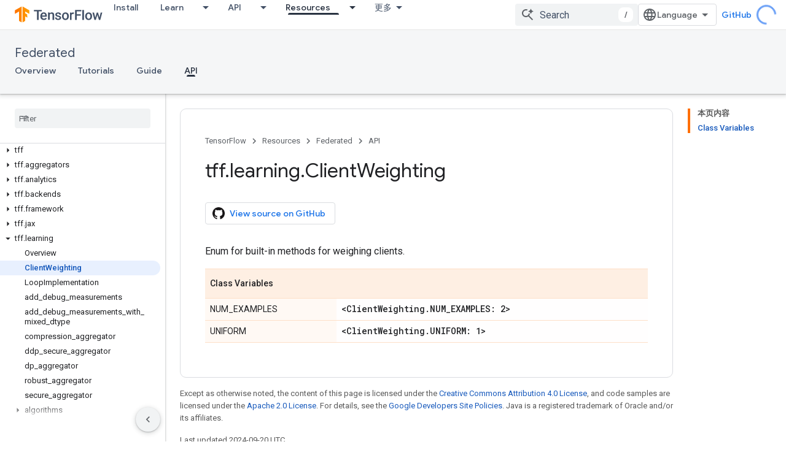

--- FILE ---
content_type: text/html; charset=utf-8
request_url: https://tensorflow.google.cn/federated/api_docs/python/tff/learning/ClientWeighting?authuser=0
body_size: 31186
content:









<!doctype html>
<html 
      lang="en"
      dir="ltr">
  <head>
    <meta name="google-signin-client-id" content="157101835696-ooapojlodmuabs2do2vuhhnf90bccmoi.apps.googleusercontent.com"><meta name="google-signin-scope"
          content="profile email"><meta property="og:site_name" content="TensorFlow">
    <meta property="og:type" content="website"><meta name="googlebot" content="noindex"><meta name="theme-color" content="#ff6f00"><meta charset="utf-8">
    <meta content="IE=Edge" http-equiv="X-UA-Compatible">
    <meta name="viewport" content="width=device-width, initial-scale=1">
    

    <link rel="manifest" href="/_pwa/tensorflow/manifest.json"
          crossorigin="use-credentials">
    <link rel="preconnect" href="//www.gstatic.cn" crossorigin>
    <link rel="preconnect" href="//fonts.gstatic.cn" crossorigin>
    <link rel="preconnect" href="//fonts.googleapis.cn" crossorigin>
    <link rel="preconnect" href="//apis.google.com" crossorigin>
    <link rel="preconnect" href="//www.google-analytics.com" crossorigin><link rel="stylesheet" href="//fonts.googleapis.cn/css?family=Google+Sans:400,500|Roboto:400,400italic,500,500italic,700,700italic|Roboto+Mono:400,500,700&display=swap">
      <link rel="stylesheet"
            href="//fonts.googleapis.cn/css2?family=Material+Icons&family=Material+Symbols+Outlined&display=block"><link rel="stylesheet" href="https://www.gstatic.cn/devrel-devsite/prod/v5f5028bd8220352863507a1bacc6e2ea79a725fdb2dd736f205c6da16a3d00d1/tensorflow/css/app.css">
      <link rel="shortcut icon" href="https://www.gstatic.cn/devrel-devsite/prod/v5f5028bd8220352863507a1bacc6e2ea79a725fdb2dd736f205c6da16a3d00d1/tensorflow/images/favicon.png">
    <link rel="apple-touch-icon" href="https://www.gstatic.cn/devrel-devsite/prod/v5f5028bd8220352863507a1bacc6e2ea79a725fdb2dd736f205c6da16a3d00d1/tensorflow/images/apple-touch-icon-180x180.png"><link rel="canonical" href="https://tensorflow.google.cn/federated/api_docs/python/tff/learning/ClientWeighting">
      <link rel="alternate" hreflang="en-cn"
          href="https://tensorflow.google.cn/federated/api_docs/python/tff/learning/ClientWeighting" /><link rel="alternate" hreflang="x-default" href="https://tensorflow.google.cn/federated/api_docs/python/tff/learning/ClientWeighting" /><link rel="alternate" hreflang="en"
          href="https://www.tensorflow.org/federated/api_docs/python/tff/learning/ClientWeighting" /><link rel="alternate" hreflang="x-default" href="https://www.tensorflow.org/federated/api_docs/python/tff/learning/ClientWeighting" /><title>tff.learning.ClientWeighting &nbsp;|&nbsp; TensorFlow Federated</title>

<meta property="og:title" content="tff.learning.ClientWeighting &nbsp;|&nbsp; TensorFlow Federated"><meta name="description" content="Enum for built-in methods for weighing clients.">
  <meta property="og:description" content="Enum for built-in methods for weighing clients."><meta property="og:url" content="https://tensorflow.google.cn/federated/api_docs/python/tff/learning/ClientWeighting"><meta property="og:image" content="https://tensorflow.google.cn/static/images/tf_logo_social.png?authuser=0">
  <meta property="og:image:width" content="1200">
  <meta property="og:image:height" content="675"><meta property="og:locale" content="en"><meta name="twitter:card" content="summary_large_image"><script type="application/ld+json">
  {
    "@context": "https://schema.org",
    "@type": "BreadcrumbList",
    "itemListElement": [{
      "@type": "ListItem",
      "position": 1,
      "name": "Federated",
      "item": "https://tensorflow.google.cn/federated"
    },{
      "@type": "ListItem",
      "position": 2,
      "name": "tff.learning.ClientWeighting",
      "item": "https://tensorflow.google.cn/federated/api_docs/python/tff/learning/ClientWeighting"
    }]
  }
  </script>
  

  

  

  

  

  


    
      <link rel="stylesheet" href="/extras.css"></head>
  <body class="color-scheme--light"
        template="page"
        theme="tensorflow-theme"
        type="reference"
        
        
        
        layout="docs"
        
        block-apix
        
        
        
        display-toc
        pending>
  
    <devsite-progress type="indeterminate" id="app-progress"></devsite-progress>
  
  
    <a href="#main-content" class="skip-link button">
      
      Skip to main content
    </a>
    <section class="devsite-wrapper">
      <devsite-cookie-notification-bar></devsite-cookie-notification-bar><devsite-header role="banner">
  
    





















<div class="devsite-header--inner" data-nosnippet>
  <div class="devsite-top-logo-row-wrapper-wrapper">
    <div class="devsite-top-logo-row-wrapper">
      <div class="devsite-top-logo-row">
        <button type="button" id="devsite-hamburger-menu"
          class="devsite-header-icon-button button-flat material-icons gc-analytics-event"
          data-category="Site-Wide Custom Events"
          data-label="Navigation menu button"
          visually-hidden
          aria-label="Open menu">
        </button>
        
<div class="devsite-product-name-wrapper">

  <a href="/" class="devsite-site-logo-link gc-analytics-event"
   data-category="Site-Wide Custom Events" data-label="Site logo" track-type="globalNav"
   track-name="tensorFlow" track-metadata-position="nav"
   track-metadata-eventDetail="nav">
  
  <picture>
    
    <img src="https://www.gstatic.cn/devrel-devsite/prod/v5f5028bd8220352863507a1bacc6e2ea79a725fdb2dd736f205c6da16a3d00d1/tensorflow/images/lockup.svg" class="devsite-site-logo" alt="TensorFlow">
  </picture>
  
</a>



  
  
  <span class="devsite-product-name">
    <ul class="devsite-breadcrumb-list"
  >
  
  <li class="devsite-breadcrumb-item
             ">
    
    
    
      
      
    
  </li>
  
</ul>
  </span>

</div>
        <div class="devsite-top-logo-row-middle">
          <div class="devsite-header-upper-tabs">
            
              
              
  <devsite-tabs class="upper-tabs">

    <nav class="devsite-tabs-wrapper" aria-label="Upper tabs">
      
        
          <tab  >
            
    <a href="https://tensorflow.google.cn/install?authuser=0"
    class="devsite-tabs-content gc-analytics-event "
      track-metadata-eventdetail="https://tensorflow.google.cn/install?authuser=0"
    
       track-type="nav"
       track-metadata-position="nav - install"
       track-metadata-module="primary nav"
       
       
         
           data-category="Site-Wide Custom Events"
         
           data-label="Tab: Install"
         
           track-name="install"
         
       >
    Install
  
    </a>
    
  
          </tab>
        
      
        
          <tab class="devsite-dropdown
    
    
    
    ">
  
    <a href="https://tensorflow.google.cn/learn?authuser=0"
    class="devsite-tabs-content gc-analytics-event "
      track-metadata-eventdetail="https://tensorflow.google.cn/learn?authuser=0"
    
       track-type="nav"
       track-metadata-position="nav - learn"
       track-metadata-module="primary nav"
       
       
         
           data-category="Site-Wide Custom Events"
         
           data-label="Tab: Learn"
         
           track-name="learn"
         
       >
    Learn
  
    </a>
    
      <button
         aria-haspopup="menu"
         aria-expanded="false"
         aria-label="Dropdown menu for Learn"
         track-type="nav"
         track-metadata-eventdetail="https://tensorflow.google.cn/learn?authuser=0"
         track-metadata-position="nav - learn"
         track-metadata-module="primary nav"
         
          
            data-category="Site-Wide Custom Events"
          
            data-label="Tab: Learn"
          
            track-name="learn"
          
        
         class="devsite-tabs-dropdown-toggle devsite-icon devsite-icon-arrow-drop-down"></button>
    
  
  <div class="devsite-tabs-dropdown" role="menu" aria-label="submenu" hidden>
    
    <div class="devsite-tabs-dropdown-content">
      
        <div class="devsite-tabs-dropdown-column
                    tfo-menu-column-learn">
          
            <ul class="devsite-tabs-dropdown-section
                       ">
              
              
              
                <li class="devsite-nav-item">
                  <a href="https://tensorflow.google.cn/learn?authuser=0"
                    
                     track-type="nav"
                     track-metadata-eventdetail="https://tensorflow.google.cn/learn?authuser=0"
                     track-metadata-position="nav - learn"
                     track-metadata-module="tertiary nav"
                     
                     tooltip
                  >
                    
                    <div class="devsite-nav-item-title">
                      Introduction
                    </div>
                    
                    <div class="devsite-nav-item-description">
                      New to TensorFlow?
                    </div>
                    
                  </a>
                </li>
              
                <li class="devsite-nav-item">
                  <a href="https://tensorflow.google.cn/tutorials?authuser=0"
                    
                     track-type="nav"
                     track-metadata-eventdetail="https://tensorflow.google.cn/tutorials?authuser=0"
                     track-metadata-position="nav - learn"
                     track-metadata-module="tertiary nav"
                     
                     tooltip
                  >
                    
                    <div class="devsite-nav-item-title">
                      Tutorials
                    </div>
                    
                    <div class="devsite-nav-item-description">
                      Learn how to use TensorFlow with end-to-end examples
                    </div>
                    
                  </a>
                </li>
              
                <li class="devsite-nav-item">
                  <a href="https://tensorflow.google.cn/guide?authuser=0"
                    
                     track-type="nav"
                     track-metadata-eventdetail="https://tensorflow.google.cn/guide?authuser=0"
                     track-metadata-position="nav - learn"
                     track-metadata-module="tertiary nav"
                     
                     tooltip
                  >
                    
                    <div class="devsite-nav-item-title">
                      Guide
                    </div>
                    
                    <div class="devsite-nav-item-description">
                      Learn framework concepts and components
                    </div>
                    
                  </a>
                </li>
              
                <li class="devsite-nav-item">
                  <a href="https://tensorflow.google.cn/resources/learn-ml?authuser=0"
                    
                     track-type="nav"
                     track-metadata-eventdetail="https://tensorflow.google.cn/resources/learn-ml?authuser=0"
                     track-metadata-position="nav - learn"
                     track-metadata-module="tertiary nav"
                     
                     tooltip
                  >
                    
                    <div class="devsite-nav-item-title">
                      Learn ML
                    </div>
                    
                    <div class="devsite-nav-item-description">
                      Educational resources to master your path with TensorFlow
                    </div>
                    
                  </a>
                </li>
              
            </ul>
          
        </div>
      
    </div>
  </div>
</tab>
        
      
        
          <tab class="devsite-dropdown
    
    
    
    ">
  
    <a href="https://tensorflow.google.cn/api?authuser=0"
    class="devsite-tabs-content gc-analytics-event "
      track-metadata-eventdetail="https://tensorflow.google.cn/api?authuser=0"
    
       track-type="nav"
       track-metadata-position="nav - api"
       track-metadata-module="primary nav"
       
       
         
           data-category="Site-Wide Custom Events"
         
           data-label="Tab: API"
         
           track-name="api"
         
       >
    API
  
    </a>
    
      <button
         aria-haspopup="menu"
         aria-expanded="false"
         aria-label="Dropdown menu for API"
         track-type="nav"
         track-metadata-eventdetail="https://tensorflow.google.cn/api?authuser=0"
         track-metadata-position="nav - api"
         track-metadata-module="primary nav"
         
          
            data-category="Site-Wide Custom Events"
          
            data-label="Tab: API"
          
            track-name="api"
          
        
         class="devsite-tabs-dropdown-toggle devsite-icon devsite-icon-arrow-drop-down"></button>
    
  
  <div class="devsite-tabs-dropdown" role="menu" aria-label="submenu" hidden>
    
    <div class="devsite-tabs-dropdown-content">
      
        <div class="devsite-tabs-dropdown-column
                    ">
          
            <ul class="devsite-tabs-dropdown-section
                       ">
              
              
              
                <li class="devsite-nav-item">
                  <a href="https://tensorflow.google.cn/api/stable?authuser=0"
                    
                     track-type="nav"
                     track-metadata-eventdetail="https://tensorflow.google.cn/api/stable?authuser=0"
                     track-metadata-position="nav - api"
                     track-metadata-module="tertiary nav"
                     
                     tooltip
                  >
                    
                    <div class="devsite-nav-item-title">
                      TensorFlow (v2.16.1)
                    </div>
                    
                  </a>
                </li>
              
                <li class="devsite-nav-item">
                  <a href="https://tensorflow.google.cn/versions?authuser=0"
                    
                     track-type="nav"
                     track-metadata-eventdetail="https://tensorflow.google.cn/versions?authuser=0"
                     track-metadata-position="nav - api"
                     track-metadata-module="tertiary nav"
                     
                     tooltip
                  >
                    
                    <div class="devsite-nav-item-title">
                      Versions…
                    </div>
                    
                  </a>
                </li>
              
            </ul>
          
        </div>
      
        <div class="devsite-tabs-dropdown-column
                    ">
          
            <ul class="devsite-tabs-dropdown-section
                       ">
              
              
              
                <li class="devsite-nav-item">
                  <a href="https://js.tensorflow.org/api/latest/?authuser=0"
                    
                     track-type="nav"
                     track-metadata-eventdetail="https://js.tensorflow.org/api/latest/?authuser=0"
                     track-metadata-position="nav - api"
                     track-metadata-module="tertiary nav"
                     
                     tooltip
                  >
                    
                    <div class="devsite-nav-item-title">
                      TensorFlow.js
                    </div>
                    
                  </a>
                </li>
              
                <li class="devsite-nav-item">
                  <a href="https://tensorflow.google.cn/lite/api_docs?authuser=0"
                    
                     track-type="nav"
                     track-metadata-eventdetail="https://tensorflow.google.cn/lite/api_docs?authuser=0"
                     track-metadata-position="nav - api"
                     track-metadata-module="tertiary nav"
                     
                     tooltip
                  >
                    
                    <div class="devsite-nav-item-title">
                      TensorFlow Lite
                    </div>
                    
                  </a>
                </li>
              
                <li class="devsite-nav-item">
                  <a href="https://tensorflow.google.cn/tfx/api_docs?authuser=0"
                    
                     track-type="nav"
                     track-metadata-eventdetail="https://tensorflow.google.cn/tfx/api_docs?authuser=0"
                     track-metadata-position="nav - api"
                     track-metadata-module="tertiary nav"
                     
                     tooltip
                  >
                    
                    <div class="devsite-nav-item-title">
                      TFX
                    </div>
                    
                  </a>
                </li>
              
            </ul>
          
        </div>
      
    </div>
  </div>
</tab>
        
      
        
          <tab class="devsite-dropdown
    
    devsite-active
    
    ">
  
    <a href="https://tensorflow.google.cn/resources?authuser=0"
    class="devsite-tabs-content gc-analytics-event "
      track-metadata-eventdetail="https://tensorflow.google.cn/resources?authuser=0"
    
       track-type="nav"
       track-metadata-position="nav - resources"
       track-metadata-module="primary nav"
       aria-label="Resources, selected" 
       
         
           data-category="Site-Wide Custom Events"
         
           data-label="Tab: Resources"
         
           track-name="resources"
         
       >
    Resources
  
    </a>
    
      <button
         aria-haspopup="menu"
         aria-expanded="false"
         aria-label="Dropdown menu for Resources"
         track-type="nav"
         track-metadata-eventdetail="https://tensorflow.google.cn/resources?authuser=0"
         track-metadata-position="nav - resources"
         track-metadata-module="primary nav"
         
          
            data-category="Site-Wide Custom Events"
          
            data-label="Tab: Resources"
          
            track-name="resources"
          
        
         class="devsite-tabs-dropdown-toggle devsite-icon devsite-icon-arrow-drop-down"></button>
    
  
  <div class="devsite-tabs-dropdown" role="menu" aria-label="submenu" hidden>
    
    <div class="devsite-tabs-dropdown-content">
      
        <div class="devsite-tabs-dropdown-column
                    ">
          
            <ul class="devsite-tabs-dropdown-section
                       ">
              
                <li class="devsite-nav-title" role="heading" tooltip>LIBRARIES</li>
              
              
              
                <li class="devsite-nav-item">
                  <a href="https://tensorflow.google.cn/js?authuser=0"
                    
                     track-type="nav"
                     track-metadata-eventdetail="https://tensorflow.google.cn/js?authuser=0"
                     track-metadata-position="nav - resources"
                     track-metadata-module="tertiary nav"
                     
                       track-metadata-module_headline="libraries"
                     
                     tooltip
                  >
                    
                    <div class="devsite-nav-item-title">
                      TensorFlow.js
                    </div>
                    
                    <div class="devsite-nav-item-description">
                      Develop web ML applications in JavaScript
                    </div>
                    
                  </a>
                </li>
              
                <li class="devsite-nav-item">
                  <a href="https://tensorflow.google.cn/lite?authuser=0"
                    
                     track-type="nav"
                     track-metadata-eventdetail="https://tensorflow.google.cn/lite?authuser=0"
                     track-metadata-position="nav - resources"
                     track-metadata-module="tertiary nav"
                     
                       track-metadata-module_headline="libraries"
                     
                     tooltip
                  >
                    
                    <div class="devsite-nav-item-title">
                      TensorFlow Lite
                    </div>
                    
                    <div class="devsite-nav-item-description">
                      Deploy ML on mobile, microcontrollers and other edge devices
                    </div>
                    
                  </a>
                </li>
              
                <li class="devsite-nav-item">
                  <a href="https://tensorflow.google.cn/tfx?authuser=0"
                    
                     track-type="nav"
                     track-metadata-eventdetail="https://tensorflow.google.cn/tfx?authuser=0"
                     track-metadata-position="nav - resources"
                     track-metadata-module="tertiary nav"
                     
                       track-metadata-module_headline="libraries"
                     
                     tooltip
                  >
                    
                    <div class="devsite-nav-item-title">
                      TFX
                    </div>
                    
                    <div class="devsite-nav-item-description">
                      Build production ML pipelines
                    </div>
                    
                  </a>
                </li>
              
                <li class="devsite-nav-item">
                  <a href="https://tensorflow.google.cn/resources/libraries-extensions?authuser=0"
                    
                     track-type="nav"
                     track-metadata-eventdetail="https://tensorflow.google.cn/resources/libraries-extensions?authuser=0"
                     track-metadata-position="nav - resources"
                     track-metadata-module="tertiary nav"
                     
                       track-metadata-module_headline="libraries"
                     
                     tooltip
                  >
                    
                    <div class="devsite-nav-item-title">
                      All libraries
                    </div>
                    
                    <div class="devsite-nav-item-description">
                      Create advanced models and extend TensorFlow
                    </div>
                    
                  </a>
                </li>
              
            </ul>
          
        </div>
      
        <div class="devsite-tabs-dropdown-column
                    ">
          
            <ul class="devsite-tabs-dropdown-section
                       ">
              
                <li class="devsite-nav-title" role="heading" tooltip>RESOURCES</li>
              
              
              
                <li class="devsite-nav-item">
                  <a href="https://tensorflow.google.cn/resources/models-datasets?authuser=0"
                    
                     track-type="nav"
                     track-metadata-eventdetail="https://tensorflow.google.cn/resources/models-datasets?authuser=0"
                     track-metadata-position="nav - resources"
                     track-metadata-module="tertiary nav"
                     
                       track-metadata-module_headline="resources"
                     
                     tooltip
                  >
                    
                    <div class="devsite-nav-item-title">
                      Models & datasets
                    </div>
                    
                    <div class="devsite-nav-item-description">
                      Pre-trained models and datasets built by Google and the community
                    </div>
                    
                  </a>
                </li>
              
                <li class="devsite-nav-item">
                  <a href="https://tensorflow.google.cn/resources/tools?authuser=0"
                    
                     track-type="nav"
                     track-metadata-eventdetail="https://tensorflow.google.cn/resources/tools?authuser=0"
                     track-metadata-position="nav - resources"
                     track-metadata-module="tertiary nav"
                     
                       track-metadata-module_headline="resources"
                     
                     tooltip
                  >
                    
                    <div class="devsite-nav-item-title">
                      Tools
                    </div>
                    
                    <div class="devsite-nav-item-description">
                      Tools to support and accelerate TensorFlow workflows
                    </div>
                    
                  </a>
                </li>
              
                <li class="devsite-nav-item">
                  <a href="https://tensorflow.google.cn/responsible_ai?authuser=0"
                    
                     track-type="nav"
                     track-metadata-eventdetail="https://tensorflow.google.cn/responsible_ai?authuser=0"
                     track-metadata-position="nav - resources"
                     track-metadata-module="tertiary nav"
                     
                       track-metadata-module_headline="resources"
                     
                     tooltip
                  >
                    
                    <div class="devsite-nav-item-title">
                      Responsible AI
                    </div>
                    
                    <div class="devsite-nav-item-description">
                      Resources for every stage of the ML workflow
                    </div>
                    
                  </a>
                </li>
              
                <li class="devsite-nav-item">
                  <a href="https://tensorflow.google.cn/resources/recommendation-systems?authuser=0"
                    
                     track-type="nav"
                     track-metadata-eventdetail="https://tensorflow.google.cn/resources/recommendation-systems?authuser=0"
                     track-metadata-position="nav - resources"
                     track-metadata-module="tertiary nav"
                     
                       track-metadata-module_headline="resources"
                     
                     tooltip
                  >
                    
                    <div class="devsite-nav-item-title">
                      Recommendation systems
                    </div>
                    
                    <div class="devsite-nav-item-description">
                      Build recommendation systems with open source tools
                    </div>
                    
                  </a>
                </li>
              
            </ul>
          
        </div>
      
    </div>
  </div>
</tab>
        
      
        
          <tab class="devsite-dropdown
    
    
    
    ">
  
    <a href="https://tensorflow.google.cn/community?authuser=0"
    class="devsite-tabs-content gc-analytics-event "
      track-metadata-eventdetail="https://tensorflow.google.cn/community?authuser=0"
    
       track-type="nav"
       track-metadata-position="nav - community"
       track-metadata-module="primary nav"
       
       
         
           data-category="Site-Wide Custom Events"
         
           data-label="Tab: Community"
         
           track-name="community"
         
       >
    Community
  
    </a>
    
      <button
         aria-haspopup="menu"
         aria-expanded="false"
         aria-label="Dropdown menu for Community"
         track-type="nav"
         track-metadata-eventdetail="https://tensorflow.google.cn/community?authuser=0"
         track-metadata-position="nav - community"
         track-metadata-module="primary nav"
         
          
            data-category="Site-Wide Custom Events"
          
            data-label="Tab: Community"
          
            track-name="community"
          
        
         class="devsite-tabs-dropdown-toggle devsite-icon devsite-icon-arrow-drop-down"></button>
    
  
  <div class="devsite-tabs-dropdown" role="menu" aria-label="submenu" hidden>
    
    <div class="devsite-tabs-dropdown-content">
      
        <div class="devsite-tabs-dropdown-column
                    ">
          
            <ul class="devsite-tabs-dropdown-section
                       ">
              
              
              
                <li class="devsite-nav-item">
                  <a href="https://tensorflow.google.cn/community/groups?authuser=0"
                    
                     track-type="nav"
                     track-metadata-eventdetail="https://tensorflow.google.cn/community/groups?authuser=0"
                     track-metadata-position="nav - community"
                     track-metadata-module="tertiary nav"
                     
                     tooltip
                  >
                    
                    <div class="devsite-nav-item-title">
                      Groups
                    </div>
                    
                    <div class="devsite-nav-item-description">
                      User groups, interest groups and mailing lists
                    </div>
                    
                  </a>
                </li>
              
                <li class="devsite-nav-item">
                  <a href="https://tensorflow.google.cn/community/contribute?authuser=0"
                    
                     track-type="nav"
                     track-metadata-eventdetail="https://tensorflow.google.cn/community/contribute?authuser=0"
                     track-metadata-position="nav - community"
                     track-metadata-module="tertiary nav"
                     
                     tooltip
                  >
                    
                    <div class="devsite-nav-item-title">
                      Contribute
                    </div>
                    
                    <div class="devsite-nav-item-description">
                      Guide for contributing to code and documentation
                    </div>
                    
                  </a>
                </li>
              
                <li class="devsite-nav-item">
                  <a href="https://blog.tensorflow.org/?authuser=0"
                    
                     track-type="nav"
                     track-metadata-eventdetail="https://blog.tensorflow.org/?authuser=0"
                     track-metadata-position="nav - community"
                     track-metadata-module="tertiary nav"
                     
                     tooltip
                  >
                    
                    <div class="devsite-nav-item-title">
                      Blog
                    </div>
                    
                    <div class="devsite-nav-item-description">
                      Stay up to date with all things TensorFlow
                    </div>
                    
                  </a>
                </li>
              
                <li class="devsite-nav-item">
                  <a href="https://discuss.tensorflow.org?authuser=0"
                    
                     track-type="nav"
                     track-metadata-eventdetail="https://discuss.tensorflow.org?authuser=0"
                     track-metadata-position="nav - community"
                     track-metadata-module="tertiary nav"
                     
                     tooltip
                  >
                    
                    <div class="devsite-nav-item-title">
                      Forum
                    </div>
                    
                    <div class="devsite-nav-item-description">
                      Discussion platform for the TensorFlow community
                    </div>
                    
                  </a>
                </li>
              
            </ul>
          
        </div>
      
    </div>
  </div>
</tab>
        
      
        
          <tab class="devsite-dropdown
    
    
    
    ">
  
    <a href="https://tensorflow.google.cn/about?authuser=0"
    class="devsite-tabs-content gc-analytics-event "
      track-metadata-eventdetail="https://tensorflow.google.cn/about?authuser=0"
    
       track-type="nav"
       track-metadata-position="nav - why tensorflow"
       track-metadata-module="primary nav"
       
       
         
           data-category="Site-Wide Custom Events"
         
           data-label="Tab: Why TensorFlow"
         
           track-name="why tensorflow"
         
       >
    Why TensorFlow
  
    </a>
    
      <button
         aria-haspopup="menu"
         aria-expanded="false"
         aria-label="Dropdown menu for Why TensorFlow"
         track-type="nav"
         track-metadata-eventdetail="https://tensorflow.google.cn/about?authuser=0"
         track-metadata-position="nav - why tensorflow"
         track-metadata-module="primary nav"
         
          
            data-category="Site-Wide Custom Events"
          
            data-label="Tab: Why TensorFlow"
          
            track-name="why tensorflow"
          
        
         class="devsite-tabs-dropdown-toggle devsite-icon devsite-icon-arrow-drop-down"></button>
    
  
  <div class="devsite-tabs-dropdown" role="menu" aria-label="submenu" hidden>
    
    <div class="devsite-tabs-dropdown-content">
      
        <div class="devsite-tabs-dropdown-column
                    ">
          
            <ul class="devsite-tabs-dropdown-section
                       ">
              
              
              
                <li class="devsite-nav-item">
                  <a href="https://tensorflow.google.cn/about?authuser=0"
                    
                     track-type="nav"
                     track-metadata-eventdetail="https://tensorflow.google.cn/about?authuser=0"
                     track-metadata-position="nav - why tensorflow"
                     track-metadata-module="tertiary nav"
                     
                     tooltip
                  >
                    
                    <div class="devsite-nav-item-title">
                      About
                    </div>
                    
                  </a>
                </li>
              
                <li class="devsite-nav-item">
                  <a href="https://tensorflow.google.cn/about/case-studies?authuser=0"
                    
                     track-type="nav"
                     track-metadata-eventdetail="https://tensorflow.google.cn/about/case-studies?authuser=0"
                     track-metadata-position="nav - why tensorflow"
                     track-metadata-module="tertiary nav"
                     
                     tooltip
                  >
                    
                    <div class="devsite-nav-item-title">
                      Case studies
                    </div>
                    
                  </a>
                </li>
              
            </ul>
          
        </div>
      
    </div>
  </div>
</tab>
        
      
    </nav>

  </devsite-tabs>

            
           </div>
          
<devsite-search
    
    
    enable-suggestions
      
    
    enable-search-summaries
    project-name="TensorFlow Federated"
    tenant-name="TensorFlow"
    
    
    
    
    
    >
  <form class="devsite-search-form" action="https://tensorflow.google.cn/s/results?authuser=0" method="GET">
    <div class="devsite-search-container">
      <button type="button"
              search-open
              class="devsite-search-button devsite-header-icon-button button-flat material-icons"
              
              aria-label="Open search"></button>
      <div class="devsite-searchbox">
        <input
          aria-activedescendant=""
          aria-autocomplete="list"
          
          aria-label="Search"
          aria-expanded="false"
          aria-haspopup="listbox"
          autocomplete="off"
          class="devsite-search-field devsite-search-query"
          name="q"
          
          placeholder="Search"
          role="combobox"
          type="text"
          value=""
          >
          <div class="devsite-search-image material-icons" aria-hidden="true">
            
              <svg class="devsite-search-ai-image" width="24" height="24" viewBox="0 0 24 24" fill="none" xmlns="http://www.w3.org/2000/svg">
                  <g clip-path="url(#clip0_6641_386)">
                    <path d="M19.6 21L13.3 14.7C12.8 15.1 12.225 15.4167 11.575 15.65C10.925 15.8833 10.2333 16 9.5 16C7.68333 16 6.14167 15.375 4.875 14.125C3.625 12.8583 3 11.3167 3 9.5C3 7.68333 3.625 6.15 4.875 4.9C6.14167 3.63333 7.68333 3 9.5 3C10.0167 3 10.5167 3.05833 11 3.175C11.4833 3.275 11.9417 3.43333 12.375 3.65L10.825 5.2C10.6083 5.13333 10.3917 5.08333 10.175 5.05C9.95833 5.01667 9.73333 5 9.5 5C8.25 5 7.18333 5.44167 6.3 6.325C5.43333 7.19167 5 8.25 5 9.5C5 10.75 5.43333 11.8167 6.3 12.7C7.18333 13.5667 8.25 14 9.5 14C10.6667 14 11.6667 13.625 12.5 12.875C13.35 12.1083 13.8417 11.15 13.975 10H15.975C15.925 10.6333 15.7833 11.2333 15.55 11.8C15.3333 12.3667 15.05 12.8667 14.7 13.3L21 19.6L19.6 21ZM17.5 12C17.5 10.4667 16.9667 9.16667 15.9 8.1C14.8333 7.03333 13.5333 6.5 12 6.5C13.5333 6.5 14.8333 5.96667 15.9 4.9C16.9667 3.83333 17.5 2.53333 17.5 0.999999C17.5 2.53333 18.0333 3.83333 19.1 4.9C20.1667 5.96667 21.4667 6.5 23 6.5C21.4667 6.5 20.1667 7.03333 19.1 8.1C18.0333 9.16667 17.5 10.4667 17.5 12Z" fill="#5F6368"/>
                  </g>
                <defs>
                <clipPath id="clip0_6641_386">
                <rect width="24" height="24" fill="white"/>
                </clipPath>
                </defs>
              </svg>
            
          </div>
          <div class="devsite-search-shortcut-icon-container" aria-hidden="true">
            <kbd class="devsite-search-shortcut-icon">/</kbd>
          </div>
      </div>
    </div>
  </form>
  <button type="button"
          search-close
          class="devsite-search-button devsite-header-icon-button button-flat material-icons"
          
          aria-label="Close search"></button>
</devsite-search>

        </div>

        

          

          

          

          
<devsite-language-selector>
  <ul role="presentation">
    
    
    <li role="presentation">
      <a role="menuitem" lang="en"
        >English</a>
    </li>
    
    <li role="presentation">
      <a role="menuitem" lang="zh_cn"
        >中文 – 简体</a>
    </li>
    
  </ul>
</devsite-language-selector>


          
            <a class="devsite-header-link devsite-top-button button gc-analytics-event "
    href="//github.com/tensorflow"
    data-category="Site-Wide Custom Events"
    data-label="Site header link: GitHub"
    >
  GitHub
</a>
          

        

        
        
        
          <devsite-openid-user id="devsite-user"></devsite-openid-user>
        
      </div>
    </div>
  </div>



  <div class="devsite-collapsible-section
    ">
    <div class="devsite-header-background">
      
        
          <div class="devsite-product-id-row"
           >
            <div class="devsite-product-description-row">
              
                
                <div class="devsite-product-id">
                  
                  
                  
                    <ul class="devsite-breadcrumb-list"
  >
  
  <li class="devsite-breadcrumb-item
             ">
    
    
    
      
        
  <a href="https://tensorflow.google.cn/federated?authuser=0"
      
        class="devsite-breadcrumb-link gc-analytics-event"
      
        data-category="Site-Wide Custom Events"
      
        data-label="Lower Header"
      
        data-value="1"
      
        track-type="globalNav"
      
        track-name="breadcrumb"
      
        track-metadata-position="1"
      
        track-metadata-eventdetail="TensorFlow Federated"
      
    >
    
          Federated
        
  </a>
  
      
    
  </li>
  
</ul>
                </div>
                
              
              
            </div>
            
          </div>
          
        
      
      
        <div class="devsite-doc-set-nav-row">
          
          
            
            
  <devsite-tabs class="lower-tabs">

    <nav class="devsite-tabs-wrapper" aria-label="Lower tabs">
      
        
          <tab  >
            
    <a href="https://tensorflow.google.cn/federated?authuser=0"
    class="devsite-tabs-content gc-analytics-event "
      track-metadata-eventdetail="https://tensorflow.google.cn/federated?authuser=0"
    
       track-type="nav"
       track-metadata-position="nav - overview"
       track-metadata-module="primary nav"
       
       
         
           data-category="Site-Wide Custom Events"
         
           data-label="Tab: Overview"
         
           track-name="overview"
         
       >
    Overview
  
    </a>
    
  
          </tab>
        
      
        
          <tab  >
            
    <a href="https://tensorflow.google.cn/federated/tutorials/tutorials_overview?authuser=0"
    class="devsite-tabs-content gc-analytics-event "
      track-metadata-eventdetail="https://tensorflow.google.cn/federated/tutorials/tutorials_overview?authuser=0"
    
       track-type="nav"
       track-metadata-position="nav - tutorials"
       track-metadata-module="primary nav"
       
       
         
           data-category="Site-Wide Custom Events"
         
           data-label="Tab: Tutorials"
         
           track-name="tutorials"
         
       >
    Tutorials
  
    </a>
    
  
          </tab>
        
      
        
          <tab  >
            
    <a href="https://tensorflow.google.cn/federated/get_started?authuser=0"
    class="devsite-tabs-content gc-analytics-event "
      track-metadata-eventdetail="https://tensorflow.google.cn/federated/get_started?authuser=0"
    
       track-type="nav"
       track-metadata-position="nav - guide"
       track-metadata-module="primary nav"
       
       
         
           data-category="Site-Wide Custom Events"
         
           data-label="Tab: Guide"
         
           track-name="guide"
         
       >
    Guide
  
    </a>
    
  
          </tab>
        
      
        
          <tab  class="devsite-active">
            
    <a href="https://tensorflow.google.cn/federated/api_docs/python/tff?authuser=0"
    class="devsite-tabs-content gc-analytics-event "
      track-metadata-eventdetail="https://tensorflow.google.cn/federated/api_docs/python/tff?authuser=0"
    
       track-type="nav"
       track-metadata-position="nav - api"
       track-metadata-module="primary nav"
       aria-label="API, selected" 
       
         
           data-category="Site-Wide Custom Events"
         
           data-label="Tab: API"
         
           track-name="api"
         
       >
    API
  
    </a>
    
  
          </tab>
        
      
    </nav>

  </devsite-tabs>

          
          
        </div>
      
    </div>
  </div>

</div>



  

  
</devsite-header>
      <devsite-book-nav scrollbars >
        
          





















<div class="devsite-book-nav-filter"
     >
  <span class="filter-list-icon material-icons" aria-hidden="true"></span>
  <input type="text"
         placeholder="Filter"
         
         aria-label="Type to filter"
         role="searchbox">
  
  <span class="filter-clear-button hidden"
        data-title="Clear filter"
        aria-label="Clear filter"
        role="button"
        tabindex="0"></span>
</div>

<nav class="devsite-book-nav devsite-nav nocontent"
     aria-label="Side menu">
  <div class="devsite-mobile-header">
    <button type="button"
            id="devsite-close-nav"
            class="devsite-header-icon-button button-flat material-icons gc-analytics-event"
            data-category="Site-Wide Custom Events"
            data-label="Close navigation"
            aria-label="Close navigation">
    </button>
    <div class="devsite-product-name-wrapper">

  <a href="/" class="devsite-site-logo-link gc-analytics-event"
   data-category="Site-Wide Custom Events" data-label="Site logo" track-type="globalNav"
   track-name="tensorFlow" track-metadata-position="nav"
   track-metadata-eventDetail="nav">
  
  <picture>
    
    <img src="https://www.gstatic.cn/devrel-devsite/prod/v5f5028bd8220352863507a1bacc6e2ea79a725fdb2dd736f205c6da16a3d00d1/tensorflow/images/lockup.svg" class="devsite-site-logo" alt="TensorFlow">
  </picture>
  
</a>


  
      <span class="devsite-product-name">
        
        
        <ul class="devsite-breadcrumb-list"
  >
  
  <li class="devsite-breadcrumb-item
             ">
    
    
    
      
      
    
  </li>
  
</ul>
      </span>
    

</div>
  </div>

  <div class="devsite-book-nav-wrapper">
    <div class="devsite-mobile-nav-top">
      
        <ul class="devsite-nav-list">
          
            <li class="devsite-nav-item">
              
  
  <a href="/install"
    
       class="devsite-nav-title gc-analytics-event
              
              "
    

    
      
        data-category="Site-Wide Custom Events"
      
        data-label="Tab: Install"
      
        track-name="install"
      
    
     data-category="Site-Wide Custom Events"
     data-label="Responsive Tab: Install"
     track-type="globalNav"
     track-metadata-eventDetail="globalMenu"
     track-metadata-position="nav">
  
    <span class="devsite-nav-text" tooltip >
      Install
   </span>
    
  
  </a>
  

  
              
            </li>
          
            <li class="devsite-nav-item">
              
  
  <a href="/learn"
    
       class="devsite-nav-title gc-analytics-event
              
              "
    

    
      
        data-category="Site-Wide Custom Events"
      
        data-label="Tab: Learn"
      
        track-name="learn"
      
    
     data-category="Site-Wide Custom Events"
     data-label="Responsive Tab: Learn"
     track-type="globalNav"
     track-metadata-eventDetail="globalMenu"
     track-metadata-position="nav">
  
    <span class="devsite-nav-text" tooltip >
      Learn
   </span>
    
  
  </a>
  

  
    <ul class="devsite-nav-responsive-tabs devsite-nav-has-menu
               ">
      
<li class="devsite-nav-item">

  
  <span
    
       class="devsite-nav-title"
       tooltip
    
    
      
        data-category="Site-Wide Custom Events"
      
        data-label="Tab: Learn"
      
        track-name="learn"
      
    >
  
    <span class="devsite-nav-text" tooltip menu="Learn">
      More
   </span>
    
    <span class="devsite-nav-icon material-icons" data-icon="forward"
          menu="Learn">
    </span>
    
  
  </span>
  

</li>

    </ul>
  
              
            </li>
          
            <li class="devsite-nav-item">
              
  
  <a href="/api"
    
       class="devsite-nav-title gc-analytics-event
              
              "
    

    
      
        data-category="Site-Wide Custom Events"
      
        data-label="Tab: API"
      
        track-name="api"
      
    
     data-category="Site-Wide Custom Events"
     data-label="Responsive Tab: API"
     track-type="globalNav"
     track-metadata-eventDetail="globalMenu"
     track-metadata-position="nav">
  
    <span class="devsite-nav-text" tooltip >
      API
   </span>
    
  
  </a>
  

  
    <ul class="devsite-nav-responsive-tabs devsite-nav-has-menu
               ">
      
<li class="devsite-nav-item">

  
  <span
    
       class="devsite-nav-title"
       tooltip
    
    
      
        data-category="Site-Wide Custom Events"
      
        data-label="Tab: API"
      
        track-name="api"
      
    >
  
    <span class="devsite-nav-text" tooltip menu="API">
      More
   </span>
    
    <span class="devsite-nav-icon material-icons" data-icon="forward"
          menu="API">
    </span>
    
  
  </span>
  

</li>

    </ul>
  
              
            </li>
          
            <li class="devsite-nav-item">
              
  
  <a href="/resources"
    
       class="devsite-nav-title gc-analytics-event
              
              devsite-nav-active"
    

    
      
        data-category="Site-Wide Custom Events"
      
        data-label="Tab: Resources"
      
        track-name="resources"
      
    
     data-category="Site-Wide Custom Events"
     data-label="Responsive Tab: Resources"
     track-type="globalNav"
     track-metadata-eventDetail="globalMenu"
     track-metadata-position="nav">
  
    <span class="devsite-nav-text" tooltip >
      Resources
   </span>
    
  
  </a>
  

  
    <ul class="devsite-nav-responsive-tabs devsite-nav-has-menu
               ">
      
<li class="devsite-nav-item">

  
  <span
    
       class="devsite-nav-title"
       tooltip
    
    
      
        data-category="Site-Wide Custom Events"
      
        data-label="Tab: Resources"
      
        track-name="resources"
      
    >
  
    <span class="devsite-nav-text" tooltip menu="Resources">
      More
   </span>
    
    <span class="devsite-nav-icon material-icons" data-icon="forward"
          menu="Resources">
    </span>
    
  
  </span>
  

</li>

    </ul>
  
              
                <ul class="devsite-nav-responsive-tabs">
                  
                    
                    
                    
                    <li class="devsite-nav-item">
                      
  
  <a href="/federated"
    
       class="devsite-nav-title gc-analytics-event
              
              "
    

    
      
        data-category="Site-Wide Custom Events"
      
        data-label="Tab: Overview"
      
        track-name="overview"
      
    
     data-category="Site-Wide Custom Events"
     data-label="Responsive Tab: Overview"
     track-type="globalNav"
     track-metadata-eventDetail="globalMenu"
     track-metadata-position="nav">
  
    <span class="devsite-nav-text" tooltip >
      Overview
   </span>
    
  
  </a>
  

  
                    </li>
                  
                    
                    
                    
                    <li class="devsite-nav-item">
                      
  
  <a href="/federated/tutorials/tutorials_overview"
    
       class="devsite-nav-title gc-analytics-event
              
              "
    

    
      
        data-category="Site-Wide Custom Events"
      
        data-label="Tab: Tutorials"
      
        track-name="tutorials"
      
    
     data-category="Site-Wide Custom Events"
     data-label="Responsive Tab: Tutorials"
     track-type="globalNav"
     track-metadata-eventDetail="globalMenu"
     track-metadata-position="nav">
  
    <span class="devsite-nav-text" tooltip >
      Tutorials
   </span>
    
  
  </a>
  

  
                    </li>
                  
                    
                    
                    
                    <li class="devsite-nav-item">
                      
  
  <a href="/federated/get_started"
    
       class="devsite-nav-title gc-analytics-event
              
              "
    

    
      
        data-category="Site-Wide Custom Events"
      
        data-label="Tab: Guide"
      
        track-name="guide"
      
    
     data-category="Site-Wide Custom Events"
     data-label="Responsive Tab: Guide"
     track-type="globalNav"
     track-metadata-eventDetail="globalMenu"
     track-metadata-position="nav">
  
    <span class="devsite-nav-text" tooltip >
      Guide
   </span>
    
  
  </a>
  

  
                    </li>
                  
                    
                    
                    
                    <li class="devsite-nav-item">
                      
  
  <a href="/federated/api_docs/python/tff"
    
       class="devsite-nav-title gc-analytics-event
              
              devsite-nav-active"
    

    
      
        data-category="Site-Wide Custom Events"
      
        data-label="Tab: API"
      
        track-name="api"
      
    
     data-category="Site-Wide Custom Events"
     data-label="Responsive Tab: API"
     track-type="globalNav"
     track-metadata-eventDetail="globalMenu"
     track-metadata-position="nav">
  
    <span class="devsite-nav-text" tooltip menu="_book">
      API
   </span>
    
  
  </a>
  

  
                    </li>
                  
                </ul>
              
            </li>
          
            <li class="devsite-nav-item">
              
  
  <a href="/community"
    
       class="devsite-nav-title gc-analytics-event
              
              "
    

    
      
        data-category="Site-Wide Custom Events"
      
        data-label="Tab: Community"
      
        track-name="community"
      
    
     data-category="Site-Wide Custom Events"
     data-label="Responsive Tab: Community"
     track-type="globalNav"
     track-metadata-eventDetail="globalMenu"
     track-metadata-position="nav">
  
    <span class="devsite-nav-text" tooltip >
      Community
   </span>
    
  
  </a>
  

  
    <ul class="devsite-nav-responsive-tabs devsite-nav-has-menu
               ">
      
<li class="devsite-nav-item">

  
  <span
    
       class="devsite-nav-title"
       tooltip
    
    
      
        data-category="Site-Wide Custom Events"
      
        data-label="Tab: Community"
      
        track-name="community"
      
    >
  
    <span class="devsite-nav-text" tooltip menu="Community">
      More
   </span>
    
    <span class="devsite-nav-icon material-icons" data-icon="forward"
          menu="Community">
    </span>
    
  
  </span>
  

</li>

    </ul>
  
              
            </li>
          
            <li class="devsite-nav-item">
              
  
  <a href="/about"
    
       class="devsite-nav-title gc-analytics-event
              
              "
    

    
      
        data-category="Site-Wide Custom Events"
      
        data-label="Tab: Why TensorFlow"
      
        track-name="why tensorflow"
      
    
     data-category="Site-Wide Custom Events"
     data-label="Responsive Tab: Why TensorFlow"
     track-type="globalNav"
     track-metadata-eventDetail="globalMenu"
     track-metadata-position="nav">
  
    <span class="devsite-nav-text" tooltip >
      Why TensorFlow
   </span>
    
  
  </a>
  

  
    <ul class="devsite-nav-responsive-tabs devsite-nav-has-menu
               ">
      
<li class="devsite-nav-item">

  
  <span
    
       class="devsite-nav-title"
       tooltip
    
    
      
        data-category="Site-Wide Custom Events"
      
        data-label="Tab: Why TensorFlow"
      
        track-name="why tensorflow"
      
    >
  
    <span class="devsite-nav-text" tooltip menu="Why TensorFlow">
      More
   </span>
    
    <span class="devsite-nav-icon material-icons" data-icon="forward"
          menu="Why TensorFlow">
    </span>
    
  
  </span>
  

</li>

    </ul>
  
              
            </li>
          
          
    
    
<li class="devsite-nav-item">

  
  <a href="//github.com/tensorflow"
    
       class="devsite-nav-title gc-analytics-event "
    

    
     data-category="Site-Wide Custom Events"
     data-label="Responsive Tab: GitHub"
     track-type="navMenu"
     track-metadata-eventDetail="globalMenu"
     track-metadata-position="nav">
  
    <span class="devsite-nav-text" tooltip >
      GitHub
   </span>
    
  
  </a>
  

</li>

  
          
        </ul>
      
    </div>
    
      <div class="devsite-mobile-nav-bottom">
        
          
          <ul class="devsite-nav-list" menu="_book">
            <li class="devsite-nav-item
           devsite-nav-expandable"><div class="devsite-expandable-nav">
      <a class="devsite-nav-toggle" aria-hidden="true"></a><div class="devsite-nav-title devsite-nav-title-no-path" tabindex="0" role="button">
        <span class="devsite-nav-text" tooltip>tff</span>
      </div><ul class="devsite-nav-section"><li class="devsite-nav-item"><a href="/federated/api_docs/python/tff"
        class="devsite-nav-title gc-analytics-event"
        data-category="Site-Wide Custom Events"
        data-label="Book nav link, pathname: /federated/api_docs/python/tff"
        track-type="bookNav"
        track-name="click"
        track-metadata-eventdetail="/federated/api_docs/python/tff"
      ><span class="devsite-nav-text" tooltip>Overview</span></a></li><li class="devsite-nav-item"><a href="/federated/api_docs/python/tff/Computation"
        class="devsite-nav-title gc-analytics-event"
        data-category="Site-Wide Custom Events"
        data-label="Book nav link, pathname: /federated/api_docs/python/tff/Computation"
        track-type="bookNav"
        track-name="click"
        track-metadata-eventdetail="/federated/api_docs/python/tff/Computation"
      ><span class="devsite-nav-text" tooltip>Computation</span></a></li><li class="devsite-nav-item"><a href="/federated/api_docs/python/tff/TypedObject"
        class="devsite-nav-title gc-analytics-event"
        data-category="Site-Wide Custom Events"
        data-label="Book nav link, pathname: /federated/api_docs/python/tff/TypedObject"
        track-type="bookNav"
        track-name="click"
        track-metadata-eventdetail="/federated/api_docs/python/tff/TypedObject"
      ><span class="devsite-nav-text" tooltip>TypedObject</span></a></li><li class="devsite-nav-item"><a href="/federated/api_docs/python/tff/Value"
        class="devsite-nav-title gc-analytics-event"
        data-category="Site-Wide Custom Events"
        data-label="Book nav link, pathname: /federated/api_docs/python/tff/Value"
        track-type="bookNav"
        track-name="click"
        track-metadata-eventdetail="/federated/api_docs/python/tff/Value"
      ><span class="devsite-nav-text" tooltip>Value</span></a></li><li class="devsite-nav-item"><a href="/federated/api_docs/python/tff/federated_aggregate"
        class="devsite-nav-title gc-analytics-event"
        data-category="Site-Wide Custom Events"
        data-label="Book nav link, pathname: /federated/api_docs/python/tff/federated_aggregate"
        track-type="bookNav"
        track-name="click"
        track-metadata-eventdetail="/federated/api_docs/python/tff/federated_aggregate"
      ><span class="devsite-nav-text" tooltip>federated_aggregate</span></a></li><li class="devsite-nav-item"><a href="/federated/api_docs/python/tff/federated_broadcast"
        class="devsite-nav-title gc-analytics-event"
        data-category="Site-Wide Custom Events"
        data-label="Book nav link, pathname: /federated/api_docs/python/tff/federated_broadcast"
        track-type="bookNav"
        track-name="click"
        track-metadata-eventdetail="/federated/api_docs/python/tff/federated_broadcast"
      ><span class="devsite-nav-text" tooltip>federated_broadcast</span></a></li><li class="devsite-nav-item"><a href="/federated/api_docs/python/tff/federated_computation"
        class="devsite-nav-title gc-analytics-event"
        data-category="Site-Wide Custom Events"
        data-label="Book nav link, pathname: /federated/api_docs/python/tff/federated_computation"
        track-type="bookNav"
        track-name="click"
        track-metadata-eventdetail="/federated/api_docs/python/tff/federated_computation"
      ><span class="devsite-nav-text" tooltip>federated_computation</span></a></li><li class="devsite-nav-item"><a href="/federated/api_docs/python/tff/federated_eval"
        class="devsite-nav-title gc-analytics-event"
        data-category="Site-Wide Custom Events"
        data-label="Book nav link, pathname: /federated/api_docs/python/tff/federated_eval"
        track-type="bookNav"
        track-name="click"
        track-metadata-eventdetail="/federated/api_docs/python/tff/federated_eval"
      ><span class="devsite-nav-text" tooltip>federated_eval</span></a></li><li class="devsite-nav-item"><a href="/federated/api_docs/python/tff/federated_map"
        class="devsite-nav-title gc-analytics-event"
        data-category="Site-Wide Custom Events"
        data-label="Book nav link, pathname: /federated/api_docs/python/tff/federated_map"
        track-type="bookNav"
        track-name="click"
        track-metadata-eventdetail="/federated/api_docs/python/tff/federated_map"
      ><span class="devsite-nav-text" tooltip>federated_map</span></a></li><li class="devsite-nav-item"><a href="/federated/api_docs/python/tff/federated_max"
        class="devsite-nav-title gc-analytics-event"
        data-category="Site-Wide Custom Events"
        data-label="Book nav link, pathname: /federated/api_docs/python/tff/federated_max"
        track-type="bookNav"
        track-name="click"
        track-metadata-eventdetail="/federated/api_docs/python/tff/federated_max"
      ><span class="devsite-nav-text" tooltip>federated_max</span></a></li><li class="devsite-nav-item"><a href="/federated/api_docs/python/tff/federated_mean"
        class="devsite-nav-title gc-analytics-event"
        data-category="Site-Wide Custom Events"
        data-label="Book nav link, pathname: /federated/api_docs/python/tff/federated_mean"
        track-type="bookNav"
        track-name="click"
        track-metadata-eventdetail="/federated/api_docs/python/tff/federated_mean"
      ><span class="devsite-nav-text" tooltip>federated_mean</span></a></li><li class="devsite-nav-item"><a href="/federated/api_docs/python/tff/federated_min"
        class="devsite-nav-title gc-analytics-event"
        data-category="Site-Wide Custom Events"
        data-label="Book nav link, pathname: /federated/api_docs/python/tff/federated_min"
        track-type="bookNav"
        track-name="click"
        track-metadata-eventdetail="/federated/api_docs/python/tff/federated_min"
      ><span class="devsite-nav-text" tooltip>federated_min</span></a></li><li class="devsite-nav-item"><a href="/federated/api_docs/python/tff/federated_secure_select"
        class="devsite-nav-title gc-analytics-event"
        data-category="Site-Wide Custom Events"
        data-label="Book nav link, pathname: /federated/api_docs/python/tff/federated_secure_select"
        track-type="bookNav"
        track-name="click"
        track-metadata-eventdetail="/federated/api_docs/python/tff/federated_secure_select"
      ><span class="devsite-nav-text" tooltip>federated_secure_select</span></a></li><li class="devsite-nav-item"><a href="/federated/api_docs/python/tff/federated_secure_sum"
        class="devsite-nav-title gc-analytics-event"
        data-category="Site-Wide Custom Events"
        data-label="Book nav link, pathname: /federated/api_docs/python/tff/federated_secure_sum"
        track-type="bookNav"
        track-name="click"
        track-metadata-eventdetail="/federated/api_docs/python/tff/federated_secure_sum"
      ><span class="devsite-nav-text" tooltip>federated_secure_sum</span></a></li><li class="devsite-nav-item"><a href="/federated/api_docs/python/tff/federated_secure_sum_bitwidth"
        class="devsite-nav-title gc-analytics-event"
        data-category="Site-Wide Custom Events"
        data-label="Book nav link, pathname: /federated/api_docs/python/tff/federated_secure_sum_bitwidth"
        track-type="bookNav"
        track-name="click"
        track-metadata-eventdetail="/federated/api_docs/python/tff/federated_secure_sum_bitwidth"
      ><span class="devsite-nav-text" tooltip>federated_secure_sum_bitwidth</span></a></li><li class="devsite-nav-item"><a href="/federated/api_docs/python/tff/federated_select"
        class="devsite-nav-title gc-analytics-event"
        data-category="Site-Wide Custom Events"
        data-label="Book nav link, pathname: /federated/api_docs/python/tff/federated_select"
        track-type="bookNav"
        track-name="click"
        track-metadata-eventdetail="/federated/api_docs/python/tff/federated_select"
      ><span class="devsite-nav-text" tooltip>federated_select</span></a></li><li class="devsite-nav-item"><a href="/federated/api_docs/python/tff/federated_sum"
        class="devsite-nav-title gc-analytics-event"
        data-category="Site-Wide Custom Events"
        data-label="Book nav link, pathname: /federated/api_docs/python/tff/federated_sum"
        track-type="bookNav"
        track-name="click"
        track-metadata-eventdetail="/federated/api_docs/python/tff/federated_sum"
      ><span class="devsite-nav-text" tooltip>federated_sum</span></a></li><li class="devsite-nav-item"><a href="/federated/api_docs/python/tff/federated_value"
        class="devsite-nav-title gc-analytics-event"
        data-category="Site-Wide Custom Events"
        data-label="Book nav link, pathname: /federated/api_docs/python/tff/federated_value"
        track-type="bookNav"
        track-name="click"
        track-metadata-eventdetail="/federated/api_docs/python/tff/federated_value"
      ><span class="devsite-nav-text" tooltip>federated_value</span></a></li><li class="devsite-nav-item"><a href="/federated/api_docs/python/tff/federated_zip"
        class="devsite-nav-title gc-analytics-event"
        data-category="Site-Wide Custom Events"
        data-label="Book nav link, pathname: /federated/api_docs/python/tff/federated_zip"
        track-type="bookNav"
        track-name="click"
        track-metadata-eventdetail="/federated/api_docs/python/tff/federated_zip"
      ><span class="devsite-nav-text" tooltip>federated_zip</span></a></li><li class="devsite-nav-item"><a href="/federated/api_docs/python/tff/sequence_map"
        class="devsite-nav-title gc-analytics-event"
        data-category="Site-Wide Custom Events"
        data-label="Book nav link, pathname: /federated/api_docs/python/tff/sequence_map"
        track-type="bookNav"
        track-name="click"
        track-metadata-eventdetail="/federated/api_docs/python/tff/sequence_map"
      ><span class="devsite-nav-text" tooltip>sequence_map</span></a></li><li class="devsite-nav-item"><a href="/federated/api_docs/python/tff/sequence_reduce"
        class="devsite-nav-title gc-analytics-event"
        data-category="Site-Wide Custom Events"
        data-label="Book nav link, pathname: /federated/api_docs/python/tff/sequence_reduce"
        track-type="bookNav"
        track-name="click"
        track-metadata-eventdetail="/federated/api_docs/python/tff/sequence_reduce"
      ><span class="devsite-nav-text" tooltip>sequence_reduce</span></a></li><li class="devsite-nav-item"><a href="/federated/api_docs/python/tff/sequence_sum"
        class="devsite-nav-title gc-analytics-event"
        data-category="Site-Wide Custom Events"
        data-label="Book nav link, pathname: /federated/api_docs/python/tff/sequence_sum"
        track-type="bookNav"
        track-name="click"
        track-metadata-eventdetail="/federated/api_docs/python/tff/sequence_sum"
      ><span class="devsite-nav-text" tooltip>sequence_sum</span></a></li><li class="devsite-nav-item"><a href="/federated/api_docs/python/tff/to_value"
        class="devsite-nav-title gc-analytics-event"
        data-category="Site-Wide Custom Events"
        data-label="Book nav link, pathname: /federated/api_docs/python/tff/to_value"
        track-type="bookNav"
        track-name="click"
        track-metadata-eventdetail="/federated/api_docs/python/tff/to_value"
      ><span class="devsite-nav-text" tooltip>to_value</span></a></li></ul></div></li>

  <li class="devsite-nav-item
           devsite-nav-expandable"><div class="devsite-expandable-nav">
      <a class="devsite-nav-toggle" aria-hidden="true"></a><div class="devsite-nav-title devsite-nav-title-no-path" tabindex="0" role="button">
        <span class="devsite-nav-text" tooltip>tff.aggregators</span>
      </div><ul class="devsite-nav-section"><li class="devsite-nav-item"><a href="/federated/api_docs/python/tff/aggregators"
        class="devsite-nav-title gc-analytics-event"
        data-category="Site-Wide Custom Events"
        data-label="Book nav link, pathname: /federated/api_docs/python/tff/aggregators"
        track-type="bookNav"
        track-name="click"
        track-metadata-eventdetail="/federated/api_docs/python/tff/aggregators"
      ><span class="devsite-nav-text" tooltip>Overview</span></a></li><li class="devsite-nav-item"><a href="/federated/api_docs/python/tff/aggregators/AggregationFactory"
        class="devsite-nav-title gc-analytics-event"
        data-category="Site-Wide Custom Events"
        data-label="Book nav link, pathname: /federated/api_docs/python/tff/aggregators/AggregationFactory"
        track-type="bookNav"
        track-name="click"
        track-metadata-eventdetail="/federated/api_docs/python/tff/aggregators/AggregationFactory"
      ><span class="devsite-nav-text" tooltip>AggregationFactory</span></a></li><li class="devsite-nav-item"><a href="/federated/api_docs/python/tff/aggregators/DifferentiallyPrivateFactory"
        class="devsite-nav-title gc-analytics-event"
        data-category="Site-Wide Custom Events"
        data-label="Book nav link, pathname: /federated/api_docs/python/tff/aggregators/DifferentiallyPrivateFactory"
        track-type="bookNav"
        track-name="click"
        track-metadata-eventdetail="/federated/api_docs/python/tff/aggregators/DifferentiallyPrivateFactory"
      ><span class="devsite-nav-text" tooltip>DifferentiallyPrivateFactory</span></a></li><li class="devsite-nav-item"><a href="/federated/api_docs/python/tff/aggregators/DiscreteFourierTransformFactory"
        class="devsite-nav-title gc-analytics-event"
        data-category="Site-Wide Custom Events"
        data-label="Book nav link, pathname: /federated/api_docs/python/tff/aggregators/DiscreteFourierTransformFactory"
        track-type="bookNav"
        track-name="click"
        track-metadata-eventdetail="/federated/api_docs/python/tff/aggregators/DiscreteFourierTransformFactory"
      ><span class="devsite-nav-text" tooltip>DiscreteFourierTransformFactory</span></a></li><li class="devsite-nav-item"><a href="/federated/api_docs/python/tff/aggregators/EncodedSumFactory"
        class="devsite-nav-title gc-analytics-event"
        data-category="Site-Wide Custom Events"
        data-label="Book nav link, pathname: /federated/api_docs/python/tff/aggregators/EncodedSumFactory"
        track-type="bookNav"
        track-name="click"
        track-metadata-eventdetail="/federated/api_docs/python/tff/aggregators/EncodedSumFactory"
      ><span class="devsite-nav-text" tooltip>EncodedSumFactory</span></a></li><li class="devsite-nav-item"><a href="/federated/api_docs/python/tff/aggregators/HadamardTransformFactory"
        class="devsite-nav-title gc-analytics-event"
        data-category="Site-Wide Custom Events"
        data-label="Book nav link, pathname: /federated/api_docs/python/tff/aggregators/HadamardTransformFactory"
        track-type="bookNav"
        track-name="click"
        track-metadata-eventdetail="/federated/api_docs/python/tff/aggregators/HadamardTransformFactory"
      ><span class="devsite-nav-text" tooltip>HadamardTransformFactory</span></a></li><li class="devsite-nav-item"><a href="/federated/api_docs/python/tff/aggregators/MeanFactory"
        class="devsite-nav-title gc-analytics-event"
        data-category="Site-Wide Custom Events"
        data-label="Book nav link, pathname: /federated/api_docs/python/tff/aggregators/MeanFactory"
        track-type="bookNav"
        track-name="click"
        track-metadata-eventdetail="/federated/api_docs/python/tff/aggregators/MeanFactory"
      ><span class="devsite-nav-text" tooltip>MeanFactory</span></a></li><li class="devsite-nav-item"><a href="/federated/api_docs/python/tff/aggregators/PrivateQuantileEstimationProcess"
        class="devsite-nav-title gc-analytics-event"
        data-category="Site-Wide Custom Events"
        data-label="Book nav link, pathname: /federated/api_docs/python/tff/aggregators/PrivateQuantileEstimationProcess"
        track-type="bookNav"
        track-name="click"
        track-metadata-eventdetail="/federated/api_docs/python/tff/aggregators/PrivateQuantileEstimationProcess"
      ><span class="devsite-nav-text" tooltip>PrivateQuantileEstimationProcess</span></a></li><li class="devsite-nav-item"><a href="/federated/api_docs/python/tff/aggregators/SecureModularSumFactory"
        class="devsite-nav-title gc-analytics-event"
        data-category="Site-Wide Custom Events"
        data-label="Book nav link, pathname: /federated/api_docs/python/tff/aggregators/SecureModularSumFactory"
        track-type="bookNav"
        track-name="click"
        track-metadata-eventdetail="/federated/api_docs/python/tff/aggregators/SecureModularSumFactory"
      ><span class="devsite-nav-text" tooltip>SecureModularSumFactory</span></a></li><li class="devsite-nav-item"><a href="/federated/api_docs/python/tff/aggregators/SecureSumFactory"
        class="devsite-nav-title gc-analytics-event"
        data-category="Site-Wide Custom Events"
        data-label="Book nav link, pathname: /federated/api_docs/python/tff/aggregators/SecureSumFactory"
        track-type="bookNav"
        track-name="click"
        track-metadata-eventdetail="/federated/api_docs/python/tff/aggregators/SecureSumFactory"
      ><span class="devsite-nav-text" tooltip>SecureSumFactory</span></a></li><li class="devsite-nav-item"><a href="/federated/api_docs/python/tff/aggregators/SumFactory"
        class="devsite-nav-title gc-analytics-event"
        data-category="Site-Wide Custom Events"
        data-label="Book nav link, pathname: /federated/api_docs/python/tff/aggregators/SumFactory"
        track-type="bookNav"
        track-name="click"
        track-metadata-eventdetail="/federated/api_docs/python/tff/aggregators/SumFactory"
      ><span class="devsite-nav-text" tooltip>SumFactory</span></a></li><li class="devsite-nav-item"><a href="/federated/api_docs/python/tff/aggregators/UnweightedAggregationFactory"
        class="devsite-nav-title gc-analytics-event"
        data-category="Site-Wide Custom Events"
        data-label="Book nav link, pathname: /federated/api_docs/python/tff/aggregators/UnweightedAggregationFactory"
        track-type="bookNav"
        track-name="click"
        track-metadata-eventdetail="/federated/api_docs/python/tff/aggregators/UnweightedAggregationFactory"
      ><span class="devsite-nav-text" tooltip>UnweightedAggregationFactory</span></a></li><li class="devsite-nav-item"><a href="/federated/api_docs/python/tff/aggregators/UnweightedMeanFactory"
        class="devsite-nav-title gc-analytics-event"
        data-category="Site-Wide Custom Events"
        data-label="Book nav link, pathname: /federated/api_docs/python/tff/aggregators/UnweightedMeanFactory"
        track-type="bookNav"
        track-name="click"
        track-metadata-eventdetail="/federated/api_docs/python/tff/aggregators/UnweightedMeanFactory"
      ><span class="devsite-nav-text" tooltip>UnweightedMeanFactory</span></a></li><li class="devsite-nav-item"><a href="/federated/api_docs/python/tff/aggregators/UnweightedReservoirSamplingFactory"
        class="devsite-nav-title gc-analytics-event"
        data-category="Site-Wide Custom Events"
        data-label="Book nav link, pathname: /federated/api_docs/python/tff/aggregators/UnweightedReservoirSamplingFactory"
        track-type="bookNav"
        track-name="click"
        track-metadata-eventdetail="/federated/api_docs/python/tff/aggregators/UnweightedReservoirSamplingFactory"
      ><span class="devsite-nav-text" tooltip>UnweightedReservoirSamplingFactory</span></a></li><li class="devsite-nav-item"><a href="/federated/api_docs/python/tff/aggregators/WeightedAggregationFactory"
        class="devsite-nav-title gc-analytics-event"
        data-category="Site-Wide Custom Events"
        data-label="Book nav link, pathname: /federated/api_docs/python/tff/aggregators/WeightedAggregationFactory"
        track-type="bookNav"
        track-name="click"
        track-metadata-eventdetail="/federated/api_docs/python/tff/aggregators/WeightedAggregationFactory"
      ><span class="devsite-nav-text" tooltip>WeightedAggregationFactory</span></a></li><li class="devsite-nav-item"><a href="/federated/api_docs/python/tff/aggregators/add_measurements"
        class="devsite-nav-title gc-analytics-event"
        data-category="Site-Wide Custom Events"
        data-label="Book nav link, pathname: /federated/api_docs/python/tff/aggregators/add_measurements"
        track-type="bookNav"
        track-name="click"
        track-metadata-eventdetail="/federated/api_docs/python/tff/aggregators/add_measurements"
      ><span class="devsite-nav-text" tooltip>add_measurements</span></a></li><li class="devsite-nav-item"><a href="/federated/api_docs/python/tff/aggregators/as_weighted_aggregator"
        class="devsite-nav-title gc-analytics-event"
        data-category="Site-Wide Custom Events"
        data-label="Book nav link, pathname: /federated/api_docs/python/tff/aggregators/as_weighted_aggregator"
        track-type="bookNav"
        track-name="click"
        track-metadata-eventdetail="/federated/api_docs/python/tff/aggregators/as_weighted_aggregator"
      ><span class="devsite-nav-text" tooltip>as_weighted_aggregator</span></a></li><li class="devsite-nav-item"><a href="/federated/api_docs/python/tff/aggregators/clipping_factory"
        class="devsite-nav-title gc-analytics-event"
        data-category="Site-Wide Custom Events"
        data-label="Book nav link, pathname: /federated/api_docs/python/tff/aggregators/clipping_factory"
        track-type="bookNav"
        track-name="click"
        track-metadata-eventdetail="/federated/api_docs/python/tff/aggregators/clipping_factory"
      ><span class="devsite-nav-text" tooltip>clipping_factory</span></a></li><li class="devsite-nav-item"><a href="/federated/api_docs/python/tff/aggregators/concat_factory"
        class="devsite-nav-title gc-analytics-event"
        data-category="Site-Wide Custom Events"
        data-label="Book nav link, pathname: /federated/api_docs/python/tff/aggregators/concat_factory"
        track-type="bookNav"
        track-name="click"
        track-metadata-eventdetail="/federated/api_docs/python/tff/aggregators/concat_factory"
      ><span class="devsite-nav-text" tooltip>concat_factory</span></a></li><li class="devsite-nav-item"><a href="/federated/api_docs/python/tff/aggregators/federated_sample"
        class="devsite-nav-title gc-analytics-event"
        data-category="Site-Wide Custom Events"
        data-label="Book nav link, pathname: /federated/api_docs/python/tff/aggregators/federated_sample"
        track-type="bookNav"
        track-name="click"
        track-metadata-eventdetail="/federated/api_docs/python/tff/aggregators/federated_sample"
      ><span class="devsite-nav-text" tooltip>federated_sample</span></a></li><li class="devsite-nav-item"><a href="/federated/api_docs/python/tff/aggregators/secure_quantized_sum"
        class="devsite-nav-title gc-analytics-event"
        data-category="Site-Wide Custom Events"
        data-label="Book nav link, pathname: /federated/api_docs/python/tff/aggregators/secure_quantized_sum"
        track-type="bookNav"
        track-name="click"
        track-metadata-eventdetail="/federated/api_docs/python/tff/aggregators/secure_quantized_sum"
      ><span class="devsite-nav-text" tooltip>secure_quantized_sum</span></a></li><li class="devsite-nav-item"><a href="/federated/api_docs/python/tff/aggregators/zeroing_factory"
        class="devsite-nav-title gc-analytics-event"
        data-category="Site-Wide Custom Events"
        data-label="Book nav link, pathname: /federated/api_docs/python/tff/aggregators/zeroing_factory"
        track-type="bookNav"
        track-name="click"
        track-metadata-eventdetail="/federated/api_docs/python/tff/aggregators/zeroing_factory"
      ><span class="devsite-nav-text" tooltip>zeroing_factory</span></a></li></ul></div></li>

  <li class="devsite-nav-item
           devsite-nav-expandable"><div class="devsite-expandable-nav">
      <a class="devsite-nav-toggle" aria-hidden="true"></a><div class="devsite-nav-title devsite-nav-title-no-path" tabindex="0" role="button">
        <span class="devsite-nav-text" tooltip>tff.analytics</span>
      </div><ul class="devsite-nav-section"><li class="devsite-nav-item"><a href="/federated/api_docs/python/tff/analytics"
        class="devsite-nav-title gc-analytics-event"
        data-category="Site-Wide Custom Events"
        data-label="Book nav link, pathname: /federated/api_docs/python/tff/analytics"
        track-type="bookNav"
        track-name="click"
        track-metadata-eventdetail="/federated/api_docs/python/tff/analytics"
      ><span class="devsite-nav-text" tooltip>Overview</span></a></li><li class="devsite-nav-item"><a href="/federated/api_docs/python/tff/analytics/HierarchicalHistogramDecoder"
        class="devsite-nav-title gc-analytics-event"
        data-category="Site-Wide Custom Events"
        data-label="Book nav link, pathname: /federated/api_docs/python/tff/analytics/HierarchicalHistogramDecoder"
        track-type="bookNav"
        track-name="click"
        track-metadata-eventdetail="/federated/api_docs/python/tff/analytics/HierarchicalHistogramDecoder"
      ><span class="devsite-nav-text" tooltip>HierarchicalHistogramDecoder</span></a></li><li class="devsite-nav-item"><a href="/federated/api_docs/python/tff/analytics/IbltFactory"
        class="devsite-nav-title gc-analytics-event"
        data-category="Site-Wide Custom Events"
        data-label="Book nav link, pathname: /federated/api_docs/python/tff/analytics/IbltFactory"
        track-type="bookNav"
        track-name="click"
        track-metadata-eventdetail="/federated/api_docs/python/tff/analytics/IbltFactory"
      ><span class="devsite-nav-text" tooltip>IbltFactory</span></a></li><li class="devsite-nav-item"><a href="/federated/api_docs/python/tff/analytics/build_hierarchical_histogram_process"
        class="devsite-nav-title gc-analytics-event"
        data-category="Site-Wide Custom Events"
        data-label="Book nav link, pathname: /federated/api_docs/python/tff/analytics/build_hierarchical_histogram_process"
        track-type="bookNav"
        track-name="click"
        track-metadata-eventdetail="/federated/api_docs/python/tff/analytics/build_hierarchical_histogram_process"
      ><span class="devsite-nav-text" tooltip>build_hierarchical_histogram_process</span></a></li><li class="devsite-nav-item
           devsite-nav-expandable"><div class="devsite-expandable-nav">
      <a class="devsite-nav-toggle" aria-hidden="true"></a><div class="devsite-nav-title devsite-nav-title-no-path" tabindex="0" role="button">
        <span class="devsite-nav-text" tooltip>count_distinct</span>
      </div><ul class="devsite-nav-section"><li class="devsite-nav-item"><a href="/federated/api_docs/python/tff/analytics/count_distinct"
        class="devsite-nav-title gc-analytics-event"
        data-category="Site-Wide Custom Events"
        data-label="Book nav link, pathname: /federated/api_docs/python/tff/analytics/count_distinct"
        track-type="bookNav"
        track-name="click"
        track-metadata-eventdetail="/federated/api_docs/python/tff/analytics/count_distinct"
      ><span class="devsite-nav-text" tooltip>Overview</span></a></li><li class="devsite-nav-item"><a href="/federated/api_docs/python/tff/analytics/count_distinct/build_client_hyperloglog_computation"
        class="devsite-nav-title gc-analytics-event"
        data-category="Site-Wide Custom Events"
        data-label="Book nav link, pathname: /federated/api_docs/python/tff/analytics/count_distinct/build_client_hyperloglog_computation"
        track-type="bookNav"
        track-name="click"
        track-metadata-eventdetail="/federated/api_docs/python/tff/analytics/count_distinct/build_client_hyperloglog_computation"
      ><span class="devsite-nav-text" tooltip>build_client_hyperloglog_computation</span></a></li><li class="devsite-nav-item"><a href="/federated/api_docs/python/tff/analytics/count_distinct/build_federated_secure_max_computation"
        class="devsite-nav-title gc-analytics-event"
        data-category="Site-Wide Custom Events"
        data-label="Book nav link, pathname: /federated/api_docs/python/tff/analytics/count_distinct/build_federated_secure_max_computation"
        track-type="bookNav"
        track-name="click"
        track-metadata-eventdetail="/federated/api_docs/python/tff/analytics/count_distinct/build_federated_secure_max_computation"
      ><span class="devsite-nav-text" tooltip>build_federated_secure_max_computation</span></a></li><li class="devsite-nav-item"><a href="/federated/api_docs/python/tff/analytics/count_distinct/create_federated_hyperloglog_computation"
        class="devsite-nav-title gc-analytics-event"
        data-category="Site-Wide Custom Events"
        data-label="Book nav link, pathname: /federated/api_docs/python/tff/analytics/count_distinct/create_federated_hyperloglog_computation"
        track-type="bookNav"
        track-name="click"
        track-metadata-eventdetail="/federated/api_docs/python/tff/analytics/count_distinct/create_federated_hyperloglog_computation"
      ><span class="devsite-nav-text" tooltip>create_federated_hyperloglog_computation</span></a></li></ul></div></li><li class="devsite-nav-item
           devsite-nav-expandable"><div class="devsite-expandable-nav">
      <a class="devsite-nav-toggle" aria-hidden="true"></a><div class="devsite-nav-title devsite-nav-title-no-path" tabindex="0" role="button">
        <span class="devsite-nav-text" tooltip>data_processing</span>
      </div><ul class="devsite-nav-section"><li class="devsite-nav-item"><a href="/federated/api_docs/python/tff/analytics/data_processing"
        class="devsite-nav-title gc-analytics-event"
        data-category="Site-Wide Custom Events"
        data-label="Book nav link, pathname: /federated/api_docs/python/tff/analytics/data_processing"
        track-type="bookNav"
        track-name="click"
        track-metadata-eventdetail="/federated/api_docs/python/tff/analytics/data_processing"
      ><span class="devsite-nav-text" tooltip>Overview</span></a></li><li class="devsite-nav-item"><a href="/federated/api_docs/python/tff/analytics/data_processing/get_all_elements"
        class="devsite-nav-title gc-analytics-event"
        data-category="Site-Wide Custom Events"
        data-label="Book nav link, pathname: /federated/api_docs/python/tff/analytics/data_processing/get_all_elements"
        track-type="bookNav"
        track-name="click"
        track-metadata-eventdetail="/federated/api_docs/python/tff/analytics/data_processing/get_all_elements"
      ><span class="devsite-nav-text" tooltip>get_all_elements</span></a></li><li class="devsite-nav-item"><a href="/federated/api_docs/python/tff/analytics/data_processing/get_capped_elements"
        class="devsite-nav-title gc-analytics-event"
        data-category="Site-Wide Custom Events"
        data-label="Book nav link, pathname: /federated/api_docs/python/tff/analytics/data_processing/get_capped_elements"
        track-type="bookNav"
        track-name="click"
        track-metadata-eventdetail="/federated/api_docs/python/tff/analytics/data_processing/get_capped_elements"
      ><span class="devsite-nav-text" tooltip>get_capped_elements</span></a></li><li class="devsite-nav-item"><a href="/federated/api_docs/python/tff/analytics/data_processing/get_capped_elements_with_counts"
        class="devsite-nav-title gc-analytics-event"
        data-category="Site-Wide Custom Events"
        data-label="Book nav link, pathname: /federated/api_docs/python/tff/analytics/data_processing/get_capped_elements_with_counts"
        track-type="bookNav"
        track-name="click"
        track-metadata-eventdetail="/federated/api_docs/python/tff/analytics/data_processing/get_capped_elements_with_counts"
      ><span class="devsite-nav-text" tooltip>get_capped_elements_with_counts</span></a></li><li class="devsite-nav-item"><a href="/federated/api_docs/python/tff/analytics/data_processing/get_top_elements"
        class="devsite-nav-title gc-analytics-event"
        data-category="Site-Wide Custom Events"
        data-label="Book nav link, pathname: /federated/api_docs/python/tff/analytics/data_processing/get_top_elements"
        track-type="bookNav"
        track-name="click"
        track-metadata-eventdetail="/federated/api_docs/python/tff/analytics/data_processing/get_top_elements"
      ><span class="devsite-nav-text" tooltip>get_top_elements</span></a></li><li class="devsite-nav-item"><a href="/federated/api_docs/python/tff/analytics/data_processing/get_top_elements_with_counts"
        class="devsite-nav-title gc-analytics-event"
        data-category="Site-Wide Custom Events"
        data-label="Book nav link, pathname: /federated/api_docs/python/tff/analytics/data_processing/get_top_elements_with_counts"
        track-type="bookNav"
        track-name="click"
        track-metadata-eventdetail="/federated/api_docs/python/tff/analytics/data_processing/get_top_elements_with_counts"
      ><span class="devsite-nav-text" tooltip>get_top_elements_with_counts</span></a></li><li class="devsite-nav-item"><a href="/federated/api_docs/python/tff/analytics/data_processing/get_top_multi_elements"
        class="devsite-nav-title gc-analytics-event"
        data-category="Site-Wide Custom Events"
        data-label="Book nav link, pathname: /federated/api_docs/python/tff/analytics/data_processing/get_top_multi_elements"
        track-type="bookNav"
        track-name="click"
        track-metadata-eventdetail="/federated/api_docs/python/tff/analytics/data_processing/get_top_multi_elements"
      ><span class="devsite-nav-text" tooltip>get_top_multi_elements</span></a></li><li class="devsite-nav-item"><a href="/federated/api_docs/python/tff/analytics/data_processing/get_unique_elements"
        class="devsite-nav-title gc-analytics-event"
        data-category="Site-Wide Custom Events"
        data-label="Book nav link, pathname: /federated/api_docs/python/tff/analytics/data_processing/get_unique_elements"
        track-type="bookNav"
        track-name="click"
        track-metadata-eventdetail="/federated/api_docs/python/tff/analytics/data_processing/get_unique_elements"
      ><span class="devsite-nav-text" tooltip>get_unique_elements</span></a></li><li class="devsite-nav-item"><a href="/federated/api_docs/python/tff/analytics/data_processing/get_unique_elements_with_counts"
        class="devsite-nav-title gc-analytics-event"
        data-category="Site-Wide Custom Events"
        data-label="Book nav link, pathname: /federated/api_docs/python/tff/analytics/data_processing/get_unique_elements_with_counts"
        track-type="bookNav"
        track-name="click"
        track-metadata-eventdetail="/federated/api_docs/python/tff/analytics/data_processing/get_unique_elements_with_counts"
      ><span class="devsite-nav-text" tooltip>get_unique_elements_with_counts</span></a></li><li class="devsite-nav-item"><a href="/federated/api_docs/python/tff/analytics/data_processing/to_stacked_tensor"
        class="devsite-nav-title gc-analytics-event"
        data-category="Site-Wide Custom Events"
        data-label="Book nav link, pathname: /federated/api_docs/python/tff/analytics/data_processing/to_stacked_tensor"
        track-type="bookNav"
        track-name="click"
        track-metadata-eventdetail="/federated/api_docs/python/tff/analytics/data_processing/to_stacked_tensor"
      ><span class="devsite-nav-text" tooltip>to_stacked_tensor</span></a></li></ul></div></li><li class="devsite-nav-item
           devsite-nav-expandable"><div class="devsite-expandable-nav">
      <a class="devsite-nav-toggle" aria-hidden="true"></a><div class="devsite-nav-title devsite-nav-title-no-path" tabindex="0" role="button">
        <span class="devsite-nav-text" tooltip>differential_privacy</span>
      </div><ul class="devsite-nav-section"><li class="devsite-nav-item"><a href="/federated/api_docs/python/tff/analytics/differential_privacy"
        class="devsite-nav-title gc-analytics-event"
        data-category="Site-Wide Custom Events"
        data-label="Book nav link, pathname: /federated/api_docs/python/tff/analytics/differential_privacy"
        track-type="bookNav"
        track-name="click"
        track-metadata-eventdetail="/federated/api_docs/python/tff/analytics/differential_privacy"
      ><span class="devsite-nav-text" tooltip>Overview</span></a></li><li class="devsite-nav-item"><a href="/federated/api_docs/python/tff/analytics/differential_privacy/analytic_gauss_stddev"
        class="devsite-nav-title gc-analytics-event"
        data-category="Site-Wide Custom Events"
        data-label="Book nav link, pathname: /federated/api_docs/python/tff/analytics/differential_privacy/analytic_gauss_stddev"
        track-type="bookNav"
        track-name="click"
        track-metadata-eventdetail="/federated/api_docs/python/tff/analytics/differential_privacy/analytic_gauss_stddev"
      ><span class="devsite-nav-text" tooltip>analytic_gauss_stddev</span></a></li></ul></div></li><li class="devsite-nav-item
           devsite-nav-expandable"><div class="devsite-expandable-nav">
      <a class="devsite-nav-toggle" aria-hidden="true"></a><div class="devsite-nav-title devsite-nav-title-no-path" tabindex="0" role="button">
        <span class="devsite-nav-text" tooltip>heavy_hitters</span>
      </div><ul class="devsite-nav-section"><li class="devsite-nav-item"><a href="/federated/api_docs/python/tff/analytics/heavy_hitters"
        class="devsite-nav-title gc-analytics-event"
        data-category="Site-Wide Custom Events"
        data-label="Book nav link, pathname: /federated/api_docs/python/tff/analytics/heavy_hitters"
        track-type="bookNav"
        track-name="click"
        track-metadata-eventdetail="/federated/api_docs/python/tff/analytics/heavy_hitters"
      ><span class="devsite-nav-text" tooltip>Overview</span></a></li><li class="devsite-nav-item
           devsite-nav-expandable"><div class="devsite-expandable-nav">
      <a class="devsite-nav-toggle" aria-hidden="true"></a><div class="devsite-nav-title devsite-nav-title-no-path" tabindex="0" role="button">
        <span class="devsite-nav-text" tooltip>iblt</span>
      </div><ul class="devsite-nav-section"><li class="devsite-nav-item"><a href="/federated/api_docs/python/tff/analytics/heavy_hitters/iblt"
        class="devsite-nav-title gc-analytics-event"
        data-category="Site-Wide Custom Events"
        data-label="Book nav link, pathname: /federated/api_docs/python/tff/analytics/heavy_hitters/iblt"
        track-type="bookNav"
        track-name="click"
        track-metadata-eventdetail="/federated/api_docs/python/tff/analytics/heavy_hitters/iblt"
      ><span class="devsite-nav-text" tooltip>Overview</span></a></li><li class="devsite-nav-item"><a href="/federated/api_docs/python/tff/analytics/heavy_hitters/iblt/CharacterEncoding"
        class="devsite-nav-title gc-analytics-event"
        data-category="Site-Wide Custom Events"
        data-label="Book nav link, pathname: /federated/api_docs/python/tff/analytics/heavy_hitters/iblt/CharacterEncoding"
        track-type="bookNav"
        track-name="click"
        track-metadata-eventdetail="/federated/api_docs/python/tff/analytics/heavy_hitters/iblt/CharacterEncoding"
      ><span class="devsite-nav-text" tooltip>CharacterEncoding</span></a></li><li class="devsite-nav-item"><a href="/federated/api_docs/python/tff/analytics/heavy_hitters/iblt/ClippingIbltFactory"
        class="devsite-nav-title gc-analytics-event"
        data-category="Site-Wide Custom Events"
        data-label="Book nav link, pathname: /federated/api_docs/python/tff/analytics/heavy_hitters/iblt/ClippingIbltFactory"
        track-type="bookNav"
        track-name="click"
        track-metadata-eventdetail="/federated/api_docs/python/tff/analytics/heavy_hitters/iblt/ClippingIbltFactory"
      ><span class="devsite-nav-text" tooltip>ClippingIbltFactory</span></a></li><li class="devsite-nav-item"><a href="/federated/api_docs/python/tff/analytics/heavy_hitters/iblt/CoupledHyperEdgeHasher"
        class="devsite-nav-title gc-analytics-event"
        data-category="Site-Wide Custom Events"
        data-label="Book nav link, pathname: /federated/api_docs/python/tff/analytics/heavy_hitters/iblt/CoupledHyperEdgeHasher"
        track-type="bookNav"
        track-name="click"
        track-metadata-eventdetail="/federated/api_docs/python/tff/analytics/heavy_hitters/iblt/CoupledHyperEdgeHasher"
      ><span class="devsite-nav-text" tooltip>CoupledHyperEdgeHasher</span></a></li><li class="devsite-nav-item"><a href="/federated/api_docs/python/tff/analytics/heavy_hitters/iblt/IbltDecoder"
        class="devsite-nav-title gc-analytics-event"
        data-category="Site-Wide Custom Events"
        data-label="Book nav link, pathname: /federated/api_docs/python/tff/analytics/heavy_hitters/iblt/IbltDecoder"
        track-type="bookNav"
        track-name="click"
        track-metadata-eventdetail="/federated/api_docs/python/tff/analytics/heavy_hitters/iblt/IbltDecoder"
      ><span class="devsite-nav-text" tooltip>IbltDecoder</span></a></li><li class="devsite-nav-item"><a href="/federated/api_docs/python/tff/analytics/heavy_hitters/iblt/IbltEncoder"
        class="devsite-nav-title gc-analytics-event"
        data-category="Site-Wide Custom Events"
        data-label="Book nav link, pathname: /federated/api_docs/python/tff/analytics/heavy_hitters/iblt/IbltEncoder"
        track-type="bookNav"
        track-name="click"
        track-metadata-eventdetail="/federated/api_docs/python/tff/analytics/heavy_hitters/iblt/IbltEncoder"
      ><span class="devsite-nav-text" tooltip>IbltEncoder</span></a></li><li class="devsite-nav-item"><a href="/federated/api_docs/python/tff/analytics/heavy_hitters/iblt/IbltTensorDecoder"
        class="devsite-nav-title gc-analytics-event"
        data-category="Site-Wide Custom Events"
        data-label="Book nav link, pathname: /federated/api_docs/python/tff/analytics/heavy_hitters/iblt/IbltTensorDecoder"
        track-type="bookNav"
        track-name="click"
        track-metadata-eventdetail="/federated/api_docs/python/tff/analytics/heavy_hitters/iblt/IbltTensorDecoder"
      ><span class="devsite-nav-text" tooltip>IbltTensorDecoder</span></a></li><li class="devsite-nav-item"><a href="/federated/api_docs/python/tff/analytics/heavy_hitters/iblt/IbltTensorEncoder"
        class="devsite-nav-title gc-analytics-event"
        data-category="Site-Wide Custom Events"
        data-label="Book nav link, pathname: /federated/api_docs/python/tff/analytics/heavy_hitters/iblt/IbltTensorEncoder"
        track-type="bookNav"
        track-name="click"
        track-metadata-eventdetail="/federated/api_docs/python/tff/analytics/heavy_hitters/iblt/IbltTensorEncoder"
      ><span class="devsite-nav-text" tooltip>IbltTensorEncoder</span></a></li><li class="devsite-nav-item"><a href="/federated/api_docs/python/tff/analytics/heavy_hitters/iblt/RandomHyperEdgeHasher"
        class="devsite-nav-title gc-analytics-event"
        data-category="Site-Wide Custom Events"
        data-label="Book nav link, pathname: /federated/api_docs/python/tff/analytics/heavy_hitters/iblt/RandomHyperEdgeHasher"
        track-type="bookNav"
        track-name="click"
        track-metadata-eventdetail="/federated/api_docs/python/tff/analytics/heavy_hitters/iblt/RandomHyperEdgeHasher"
      ><span class="devsite-nav-text" tooltip>RandomHyperEdgeHasher</span></a></li><li class="devsite-nav-item"><a href="/federated/api_docs/python/tff/analytics/heavy_hitters/iblt/build_iblt_computation"
        class="devsite-nav-title gc-analytics-event"
        data-category="Site-Wide Custom Events"
        data-label="Book nav link, pathname: /federated/api_docs/python/tff/analytics/heavy_hitters/iblt/build_iblt_computation"
        track-type="bookNav"
        track-name="click"
        track-metadata-eventdetail="/federated/api_docs/python/tff/analytics/heavy_hitters/iblt/build_iblt_computation"
      ><span class="devsite-nav-text" tooltip>build_iblt_computation</span></a></li><li class="devsite-nav-item"><a href="/federated/api_docs/python/tff/analytics/heavy_hitters/iblt/create_chunker"
        class="devsite-nav-title gc-analytics-event"
        data-category="Site-Wide Custom Events"
        data-label="Book nav link, pathname: /federated/api_docs/python/tff/analytics/heavy_hitters/iblt/create_chunker"
        track-type="bookNav"
        track-name="click"
        track-metadata-eventdetail="/federated/api_docs/python/tff/analytics/heavy_hitters/iblt/create_chunker"
      ><span class="devsite-nav-text" tooltip>create_chunker</span></a></li><li class="devsite-nav-item"><a href="/federated/api_docs/python/tff/analytics/heavy_hitters/iblt/decode_iblt_tensor_tf"
        class="devsite-nav-title gc-analytics-event"
        data-category="Site-Wide Custom Events"
        data-label="Book nav link, pathname: /federated/api_docs/python/tff/analytics/heavy_hitters/iblt/decode_iblt_tensor_tf"
        track-type="bookNav"
        track-name="click"
        track-metadata-eventdetail="/federated/api_docs/python/tff/analytics/heavy_hitters/iblt/decode_iblt_tensor_tf"
      ><span class="devsite-nav-text" tooltip>decode_iblt_tensor_tf</span></a></li><li class="devsite-nav-item"><a href="/federated/api_docs/python/tff/analytics/heavy_hitters/iblt/decode_iblt_tf"
        class="devsite-nav-title gc-analytics-event"
        data-category="Site-Wide Custom Events"
        data-label="Book nav link, pathname: /federated/api_docs/python/tff/analytics/heavy_hitters/iblt/decode_iblt_tf"
        track-type="bookNav"
        track-name="click"
        track-metadata-eventdetail="/federated/api_docs/python/tff/analytics/heavy_hitters/iblt/decode_iblt_tf"
      ><span class="devsite-nav-text" tooltip>decode_iblt_tf</span></a></li></ul></div></li></ul></div></li><li class="devsite-nav-item
           devsite-nav-expandable"><div class="devsite-expandable-nav">
      <a class="devsite-nav-toggle" aria-hidden="true"></a><div class="devsite-nav-title devsite-nav-title-no-path" tabindex="0" role="button">
        <span class="devsite-nav-text" tooltip>histogram_processing</span>
      </div><ul class="devsite-nav-section"><li class="devsite-nav-item"><a href="/federated/api_docs/python/tff/analytics/histogram_processing"
        class="devsite-nav-title gc-analytics-event"
        data-category="Site-Wide Custom Events"
        data-label="Book nav link, pathname: /federated/api_docs/python/tff/analytics/histogram_processing"
        track-type="bookNav"
        track-name="click"
        track-metadata-eventdetail="/federated/api_docs/python/tff/analytics/histogram_processing"
      ><span class="devsite-nav-text" tooltip>Overview</span></a></li><li class="devsite-nav-item"><a href="/federated/api_docs/python/tff/analytics/histogram_processing/threshold_histogram"
        class="devsite-nav-title gc-analytics-event"
        data-category="Site-Wide Custom Events"
        data-label="Book nav link, pathname: /federated/api_docs/python/tff/analytics/histogram_processing/threshold_histogram"
        track-type="bookNav"
        track-name="click"
        track-metadata-eventdetail="/federated/api_docs/python/tff/analytics/histogram_processing/threshold_histogram"
      ><span class="devsite-nav-text" tooltip>threshold_histogram</span></a></li></ul></div></li></ul></div></li>

  <li class="devsite-nav-item
           devsite-nav-expandable"><div class="devsite-expandable-nav">
      <a class="devsite-nav-toggle" aria-hidden="true"></a><div class="devsite-nav-title devsite-nav-title-no-path" tabindex="0" role="button">
        <span class="devsite-nav-text" tooltip>tff.backends</span>
      </div><ul class="devsite-nav-section"><li class="devsite-nav-item"><a href="/federated/api_docs/python/tff/backends"
        class="devsite-nav-title gc-analytics-event"
        data-category="Site-Wide Custom Events"
        data-label="Book nav link, pathname: /federated/api_docs/python/tff/backends"
        track-type="bookNav"
        track-name="click"
        track-metadata-eventdetail="/federated/api_docs/python/tff/backends"
      ><span class="devsite-nav-text" tooltip>Overview</span></a></li><li class="devsite-nav-item
           devsite-nav-expandable"><div class="devsite-expandable-nav">
      <a class="devsite-nav-toggle" aria-hidden="true"></a><div class="devsite-nav-title devsite-nav-title-no-path" tabindex="0" role="button">
        <span class="devsite-nav-text" tooltip>mapreduce</span>
      </div><ul class="devsite-nav-section"><li class="devsite-nav-item"><a href="/federated/api_docs/python/tff/backends/mapreduce"
        class="devsite-nav-title gc-analytics-event"
        data-category="Site-Wide Custom Events"
        data-label="Book nav link, pathname: /federated/api_docs/python/tff/backends/mapreduce"
        track-type="bookNav"
        track-name="click"
        track-metadata-eventdetail="/federated/api_docs/python/tff/backends/mapreduce"
      ><span class="devsite-nav-text" tooltip>Overview</span></a></li><li class="devsite-nav-item"><a href="/federated/api_docs/python/tff/backends/mapreduce/BroadcastForm"
        class="devsite-nav-title gc-analytics-event"
        data-category="Site-Wide Custom Events"
        data-label="Book nav link, pathname: /federated/api_docs/python/tff/backends/mapreduce/BroadcastForm"
        track-type="bookNav"
        track-name="click"
        track-metadata-eventdetail="/federated/api_docs/python/tff/backends/mapreduce/BroadcastForm"
      ><span class="devsite-nav-text" tooltip>BroadcastForm</span></a></li><li class="devsite-nav-item"><a href="/federated/api_docs/python/tff/backends/mapreduce/DistributeAggregateForm"
        class="devsite-nav-title gc-analytics-event"
        data-category="Site-Wide Custom Events"
        data-label="Book nav link, pathname: /federated/api_docs/python/tff/backends/mapreduce/DistributeAggregateForm"
        track-type="bookNav"
        track-name="click"
        track-metadata-eventdetail="/federated/api_docs/python/tff/backends/mapreduce/DistributeAggregateForm"
      ><span class="devsite-nav-text" tooltip>DistributeAggregateForm</span></a></li><li class="devsite-nav-item"><a href="/federated/api_docs/python/tff/backends/mapreduce/MapReduceForm"
        class="devsite-nav-title gc-analytics-event"
        data-category="Site-Wide Custom Events"
        data-label="Book nav link, pathname: /federated/api_docs/python/tff/backends/mapreduce/MapReduceForm"
        track-type="bookNav"
        track-name="click"
        track-metadata-eventdetail="/federated/api_docs/python/tff/backends/mapreduce/MapReduceForm"
      ><span class="devsite-nav-text" tooltip>MapReduceForm</span></a></li><li class="devsite-nav-item"><a href="/federated/api_docs/python/tff/backends/mapreduce/check_computation_compatible_with_map_reduce_form"
        class="devsite-nav-title gc-analytics-event"
        data-category="Site-Wide Custom Events"
        data-label="Book nav link, pathname: /federated/api_docs/python/tff/backends/mapreduce/check_computation_compatible_with_map_reduce_form"
        track-type="bookNav"
        track-name="click"
        track-metadata-eventdetail="/federated/api_docs/python/tff/backends/mapreduce/check_computation_compatible_with_map_reduce_form"
      ><span class="devsite-nav-text" tooltip>check_computation_compatible_with_map_reduce_form</span></a></li><li class="devsite-nav-item"><a href="/federated/api_docs/python/tff/backends/mapreduce/consolidate_and_extract_local_processing"
        class="devsite-nav-title gc-analytics-event"
        data-category="Site-Wide Custom Events"
        data-label="Book nav link, pathname: /federated/api_docs/python/tff/backends/mapreduce/consolidate_and_extract_local_processing"
        track-type="bookNav"
        track-name="click"
        track-metadata-eventdetail="/federated/api_docs/python/tff/backends/mapreduce/consolidate_and_extract_local_processing"
      ><span class="devsite-nav-text" tooltip>consolidate_and_extract_local_processing</span></a></li><li class="devsite-nav-item"><a href="/federated/api_docs/python/tff/backends/mapreduce/federated_secure_modular_sum"
        class="devsite-nav-title gc-analytics-event"
        data-category="Site-Wide Custom Events"
        data-label="Book nav link, pathname: /federated/api_docs/python/tff/backends/mapreduce/federated_secure_modular_sum"
        track-type="bookNav"
        track-name="click"
        track-metadata-eventdetail="/federated/api_docs/python/tff/backends/mapreduce/federated_secure_modular_sum"
      ><span class="devsite-nav-text" tooltip>federated_secure_modular_sum</span></a></li><li class="devsite-nav-item"><a href="/federated/api_docs/python/tff/backends/mapreduce/get_broadcast_form_for_computation"
        class="devsite-nav-title gc-analytics-event"
        data-category="Site-Wide Custom Events"
        data-label="Book nav link, pathname: /federated/api_docs/python/tff/backends/mapreduce/get_broadcast_form_for_computation"
        track-type="bookNav"
        track-name="click"
        track-metadata-eventdetail="/federated/api_docs/python/tff/backends/mapreduce/get_broadcast_form_for_computation"
      ><span class="devsite-nav-text" tooltip>get_broadcast_form_for_computation</span></a></li><li class="devsite-nav-item"><a href="/federated/api_docs/python/tff/backends/mapreduce/get_computation_for_broadcast_form"
        class="devsite-nav-title gc-analytics-event"
        data-category="Site-Wide Custom Events"
        data-label="Book nav link, pathname: /federated/api_docs/python/tff/backends/mapreduce/get_computation_for_broadcast_form"
        track-type="bookNav"
        track-name="click"
        track-metadata-eventdetail="/federated/api_docs/python/tff/backends/mapreduce/get_computation_for_broadcast_form"
      ><span class="devsite-nav-text" tooltip>get_computation_for_broadcast_form</span></a></li><li class="devsite-nav-item"><a href="/federated/api_docs/python/tff/backends/mapreduce/get_computation_for_distribute_aggregate_form"
        class="devsite-nav-title gc-analytics-event"
        data-category="Site-Wide Custom Events"
        data-label="Book nav link, pathname: /federated/api_docs/python/tff/backends/mapreduce/get_computation_for_distribute_aggregate_form"
        track-type="bookNav"
        track-name="click"
        track-metadata-eventdetail="/federated/api_docs/python/tff/backends/mapreduce/get_computation_for_distribute_aggregate_form"
      ><span class="devsite-nav-text" tooltip>get_computation_for_distribute_aggregate_form</span></a></li><li class="devsite-nav-item"><a href="/federated/api_docs/python/tff/backends/mapreduce/get_computation_for_map_reduce_form"
        class="devsite-nav-title gc-analytics-event"
        data-category="Site-Wide Custom Events"
        data-label="Book nav link, pathname: /federated/api_docs/python/tff/backends/mapreduce/get_computation_for_map_reduce_form"
        track-type="bookNav"
        track-name="click"
        track-metadata-eventdetail="/federated/api_docs/python/tff/backends/mapreduce/get_computation_for_map_reduce_form"
      ><span class="devsite-nav-text" tooltip>get_computation_for_map_reduce_form</span></a></li><li class="devsite-nav-item"><a href="/federated/api_docs/python/tff/backends/mapreduce/get_distribute_aggregate_form_for_computation"
        class="devsite-nav-title gc-analytics-event"
        data-category="Site-Wide Custom Events"
        data-label="Book nav link, pathname: /federated/api_docs/python/tff/backends/mapreduce/get_distribute_aggregate_form_for_computation"
        track-type="bookNav"
        track-name="click"
        track-metadata-eventdetail="/federated/api_docs/python/tff/backends/mapreduce/get_distribute_aggregate_form_for_computation"
      ><span class="devsite-nav-text" tooltip>get_distribute_aggregate_form_for_computation</span></a></li><li class="devsite-nav-item"><a href="/federated/api_docs/python/tff/backends/mapreduce/get_map_reduce_form_for_computation"
        class="devsite-nav-title gc-analytics-event"
        data-category="Site-Wide Custom Events"
        data-label="Book nav link, pathname: /federated/api_docs/python/tff/backends/mapreduce/get_map_reduce_form_for_computation"
        track-type="bookNav"
        track-name="click"
        track-metadata-eventdetail="/federated/api_docs/python/tff/backends/mapreduce/get_map_reduce_form_for_computation"
      ><span class="devsite-nav-text" tooltip>get_map_reduce_form_for_computation</span></a></li><li class="devsite-nav-item"><a href="/federated/api_docs/python/tff/backends/mapreduce/get_state_initialization_computation"
        class="devsite-nav-title gc-analytics-event"
        data-category="Site-Wide Custom Events"
        data-label="Book nav link, pathname: /federated/api_docs/python/tff/backends/mapreduce/get_state_initialization_computation"
        track-type="bookNav"
        track-name="click"
        track-metadata-eventdetail="/federated/api_docs/python/tff/backends/mapreduce/get_state_initialization_computation"
      ><span class="devsite-nav-text" tooltip>get_state_initialization_computation</span></a></li><li class="devsite-nav-item"><a href="/federated/api_docs/python/tff/backends/mapreduce/parse_tff_to_tf"
        class="devsite-nav-title gc-analytics-event"
        data-category="Site-Wide Custom Events"
        data-label="Book nav link, pathname: /federated/api_docs/python/tff/backends/mapreduce/parse_tff_to_tf"
        track-type="bookNav"
        track-name="click"
        track-metadata-eventdetail="/federated/api_docs/python/tff/backends/mapreduce/parse_tff_to_tf"
      ><span class="devsite-nav-text" tooltip>parse_tff_to_tf</span></a></li></ul></div></li><li class="devsite-nav-item
           devsite-nav-expandable"><div class="devsite-expandable-nav">
      <a class="devsite-nav-toggle" aria-hidden="true"></a><div class="devsite-nav-title devsite-nav-title-no-path" tabindex="0" role="button">
        <span class="devsite-nav-text" tooltip>native</span>
      </div><ul class="devsite-nav-section"><li class="devsite-nav-item"><a href="/federated/api_docs/python/tff/backends/native"
        class="devsite-nav-title gc-analytics-event"
        data-category="Site-Wide Custom Events"
        data-label="Book nav link, pathname: /federated/api_docs/python/tff/backends/native"
        track-type="bookNav"
        track-name="click"
        track-metadata-eventdetail="/federated/api_docs/python/tff/backends/native"
      ><span class="devsite-nav-text" tooltip>Overview</span></a></li><li class="devsite-nav-item"><a href="/federated/api_docs/python/tff/backends/native/compile_to_mergeable_comp_form"
        class="devsite-nav-title gc-analytics-event"
        data-category="Site-Wide Custom Events"
        data-label="Book nav link, pathname: /federated/api_docs/python/tff/backends/native/compile_to_mergeable_comp_form"
        track-type="bookNav"
        track-name="click"
        track-metadata-eventdetail="/federated/api_docs/python/tff/backends/native/compile_to_mergeable_comp_form"
      ><span class="devsite-nav-text" tooltip>compile_to_mergeable_comp_form</span></a></li><li class="devsite-nav-item"><a href="/federated/api_docs/python/tff/backends/native/create_async_local_cpp_execution_context"
        class="devsite-nav-title gc-analytics-event"
        data-category="Site-Wide Custom Events"
        data-label="Book nav link, pathname: /federated/api_docs/python/tff/backends/native/create_async_local_cpp_execution_context"
        track-type="bookNav"
        track-name="click"
        track-metadata-eventdetail="/federated/api_docs/python/tff/backends/native/create_async_local_cpp_execution_context"
      ><span class="devsite-nav-text" tooltip>create_async_local_cpp_execution_context</span></a></li><li class="devsite-nav-item"><a href="/federated/api_docs/python/tff/backends/native/create_mergeable_comp_execution_context"
        class="devsite-nav-title gc-analytics-event"
        data-category="Site-Wide Custom Events"
        data-label="Book nav link, pathname: /federated/api_docs/python/tff/backends/native/create_mergeable_comp_execution_context"
        track-type="bookNav"
        track-name="click"
        track-metadata-eventdetail="/federated/api_docs/python/tff/backends/native/create_mergeable_comp_execution_context"
      ><span class="devsite-nav-text" tooltip>create_mergeable_comp_execution_context</span></a></li><li class="devsite-nav-item"><a href="/federated/api_docs/python/tff/backends/native/create_sync_local_cpp_execution_context"
        class="devsite-nav-title gc-analytics-event"
        data-category="Site-Wide Custom Events"
        data-label="Book nav link, pathname: /federated/api_docs/python/tff/backends/native/create_sync_local_cpp_execution_context"
        track-type="bookNav"
        track-name="click"
        track-metadata-eventdetail="/federated/api_docs/python/tff/backends/native/create_sync_local_cpp_execution_context"
      ><span class="devsite-nav-text" tooltip>create_sync_local_cpp_execution_context</span></a></li><li class="devsite-nav-item"><a href="/federated/api_docs/python/tff/backends/native/desugar_and_transform_to_native"
        class="devsite-nav-title gc-analytics-event"
        data-category="Site-Wide Custom Events"
        data-label="Book nav link, pathname: /federated/api_docs/python/tff/backends/native/desugar_and_transform_to_native"
        track-type="bookNav"
        track-name="click"
        track-metadata-eventdetail="/federated/api_docs/python/tff/backends/native/desugar_and_transform_to_native"
      ><span class="devsite-nav-text" tooltip>desugar_and_transform_to_native</span></a></li><li class="devsite-nav-item"><a href="/federated/api_docs/python/tff/backends/native/set_async_local_cpp_execution_context"
        class="devsite-nav-title gc-analytics-event"
        data-category="Site-Wide Custom Events"
        data-label="Book nav link, pathname: /federated/api_docs/python/tff/backends/native/set_async_local_cpp_execution_context"
        track-type="bookNav"
        track-name="click"
        track-metadata-eventdetail="/federated/api_docs/python/tff/backends/native/set_async_local_cpp_execution_context"
      ><span class="devsite-nav-text" tooltip>set_async_local_cpp_execution_context</span></a></li><li class="devsite-nav-item"><a href="/federated/api_docs/python/tff/backends/native/set_mergeable_comp_execution_context"
        class="devsite-nav-title gc-analytics-event"
        data-category="Site-Wide Custom Events"
        data-label="Book nav link, pathname: /federated/api_docs/python/tff/backends/native/set_mergeable_comp_execution_context"
        track-type="bookNav"
        track-name="click"
        track-metadata-eventdetail="/federated/api_docs/python/tff/backends/native/set_mergeable_comp_execution_context"
      ><span class="devsite-nav-text" tooltip>set_mergeable_comp_execution_context</span></a></li><li class="devsite-nav-item"><a href="/federated/api_docs/python/tff/backends/native/set_sync_local_cpp_execution_context"
        class="devsite-nav-title gc-analytics-event"
        data-category="Site-Wide Custom Events"
        data-label="Book nav link, pathname: /federated/api_docs/python/tff/backends/native/set_sync_local_cpp_execution_context"
        track-type="bookNav"
        track-name="click"
        track-metadata-eventdetail="/federated/api_docs/python/tff/backends/native/set_sync_local_cpp_execution_context"
      ><span class="devsite-nav-text" tooltip>set_sync_local_cpp_execution_context</span></a></li><li class="devsite-nav-item"><a href="/federated/api_docs/python/tff/backends/native/transform_to_native_form"
        class="devsite-nav-title gc-analytics-event"
        data-category="Site-Wide Custom Events"
        data-label="Book nav link, pathname: /federated/api_docs/python/tff/backends/native/transform_to_native_form"
        track-type="bookNav"
        track-name="click"
        track-metadata-eventdetail="/federated/api_docs/python/tff/backends/native/transform_to_native_form"
      ><span class="devsite-nav-text" tooltip>transform_to_native_form</span></a></li></ul></div></li><li class="devsite-nav-item
           devsite-nav-expandable"><div class="devsite-expandable-nav">
      <a class="devsite-nav-toggle" aria-hidden="true"></a><div class="devsite-nav-title devsite-nav-title-no-path" tabindex="0" role="button">
        <span class="devsite-nav-text" tooltip>test</span>
      </div><ul class="devsite-nav-section"><li class="devsite-nav-item"><a href="/federated/api_docs/python/tff/backends/test"
        class="devsite-nav-title gc-analytics-event"
        data-category="Site-Wide Custom Events"
        data-label="Book nav link, pathname: /federated/api_docs/python/tff/backends/test"
        track-type="bookNav"
        track-name="click"
        track-metadata-eventdetail="/federated/api_docs/python/tff/backends/test"
      ><span class="devsite-nav-text" tooltip>Overview</span></a></li><li class="devsite-nav-item"><a href="/federated/api_docs/python/tff/backends/test/create_async_test_cpp_execution_context"
        class="devsite-nav-title gc-analytics-event"
        data-category="Site-Wide Custom Events"
        data-label="Book nav link, pathname: /federated/api_docs/python/tff/backends/test/create_async_test_cpp_execution_context"
        track-type="bookNav"
        track-name="click"
        track-metadata-eventdetail="/federated/api_docs/python/tff/backends/test/create_async_test_cpp_execution_context"
      ><span class="devsite-nav-text" tooltip>create_async_test_cpp_execution_context</span></a></li><li class="devsite-nav-item"><a href="/federated/api_docs/python/tff/backends/test/create_sync_test_cpp_execution_context"
        class="devsite-nav-title gc-analytics-event"
        data-category="Site-Wide Custom Events"
        data-label="Book nav link, pathname: /federated/api_docs/python/tff/backends/test/create_sync_test_cpp_execution_context"
        track-type="bookNav"
        track-name="click"
        track-metadata-eventdetail="/federated/api_docs/python/tff/backends/test/create_sync_test_cpp_execution_context"
      ><span class="devsite-nav-text" tooltip>create_sync_test_cpp_execution_context</span></a></li><li class="devsite-nav-item"><a href="/federated/api_docs/python/tff/backends/test/replace_secure_intrinsics_with_bodies"
        class="devsite-nav-title gc-analytics-event"
        data-category="Site-Wide Custom Events"
        data-label="Book nav link, pathname: /federated/api_docs/python/tff/backends/test/replace_secure_intrinsics_with_bodies"
        track-type="bookNav"
        track-name="click"
        track-metadata-eventdetail="/federated/api_docs/python/tff/backends/test/replace_secure_intrinsics_with_bodies"
      ><span class="devsite-nav-text" tooltip>replace_secure_intrinsics_with_bodies</span></a></li><li class="devsite-nav-item"><a href="/federated/api_docs/python/tff/backends/test/set_async_test_cpp_execution_context"
        class="devsite-nav-title gc-analytics-event"
        data-category="Site-Wide Custom Events"
        data-label="Book nav link, pathname: /federated/api_docs/python/tff/backends/test/set_async_test_cpp_execution_context"
        track-type="bookNav"
        track-name="click"
        track-metadata-eventdetail="/federated/api_docs/python/tff/backends/test/set_async_test_cpp_execution_context"
      ><span class="devsite-nav-text" tooltip>set_async_test_cpp_execution_context</span></a></li><li class="devsite-nav-item"><a href="/federated/api_docs/python/tff/backends/test/set_sync_test_cpp_execution_context"
        class="devsite-nav-title gc-analytics-event"
        data-category="Site-Wide Custom Events"
        data-label="Book nav link, pathname: /federated/api_docs/python/tff/backends/test/set_sync_test_cpp_execution_context"
        track-type="bookNav"
        track-name="click"
        track-metadata-eventdetail="/federated/api_docs/python/tff/backends/test/set_sync_test_cpp_execution_context"
      ><span class="devsite-nav-text" tooltip>set_sync_test_cpp_execution_context</span></a></li></ul></div></li><li class="devsite-nav-item
           devsite-nav-expandable"><div class="devsite-expandable-nav">
      <a class="devsite-nav-toggle" aria-hidden="true"></a><div class="devsite-nav-title devsite-nav-title-no-path" tabindex="0" role="button">
        <span class="devsite-nav-text" tooltip>xla</span>
      </div><ul class="devsite-nav-section"><li class="devsite-nav-item"><a href="/federated/api_docs/python/tff/backends/xla"
        class="devsite-nav-title gc-analytics-event"
        data-category="Site-Wide Custom Events"
        data-label="Book nav link, pathname: /federated/api_docs/python/tff/backends/xla"
        track-type="bookNav"
        track-name="click"
        track-metadata-eventdetail="/federated/api_docs/python/tff/backends/xla"
      ><span class="devsite-nav-text" tooltip>Overview</span></a></li></ul></div></li></ul></div></li>

  <li class="devsite-nav-item
           devsite-nav-expandable"><div class="devsite-expandable-nav">
      <a class="devsite-nav-toggle" aria-hidden="true"></a><div class="devsite-nav-title devsite-nav-title-no-path" tabindex="0" role="button">
        <span class="devsite-nav-text" tooltip>tff.framework</span>
      </div><ul class="devsite-nav-section"><li class="devsite-nav-item"><a href="/federated/api_docs/python/tff/framework"
        class="devsite-nav-title gc-analytics-event"
        data-category="Site-Wide Custom Events"
        data-label="Book nav link, pathname: /federated/api_docs/python/tff/framework"
        track-type="bookNav"
        track-name="click"
        track-metadata-eventdetail="/federated/api_docs/python/tff/framework"
      ><span class="devsite-nav-text" tooltip>Overview</span></a></li><li class="devsite-nav-item"><a href="/federated/api_docs/python/tff/framework/AsyncContext"
        class="devsite-nav-title gc-analytics-event"
        data-category="Site-Wide Custom Events"
        data-label="Book nav link, pathname: /federated/api_docs/python/tff/framework/AsyncContext"
        track-type="bookNav"
        track-name="click"
        track-metadata-eventdetail="/federated/api_docs/python/tff/framework/AsyncContext"
      ><span class="devsite-nav-text" tooltip>AsyncContext</span></a></li><li class="devsite-nav-item"><a href="/federated/api_docs/python/tff/framework/AsyncExecutionContext"
        class="devsite-nav-title gc-analytics-event"
        data-category="Site-Wide Custom Events"
        data-label="Book nav link, pathname: /federated/api_docs/python/tff/framework/AsyncExecutionContext"
        track-type="bookNav"
        track-name="click"
        track-metadata-eventdetail="/federated/api_docs/python/tff/framework/AsyncExecutionContext"
      ><span class="devsite-nav-text" tooltip>AsyncExecutionContext</span></a></li><li class="devsite-nav-item"><a href="/federated/api_docs/python/tff/framework/Block"
        class="devsite-nav-title gc-analytics-event"
        data-category="Site-Wide Custom Events"
        data-label="Book nav link, pathname: /federated/api_docs/python/tff/framework/Block"
        track-type="bookNav"
        track-name="click"
        track-metadata-eventdetail="/federated/api_docs/python/tff/framework/Block"
      ><span class="devsite-nav-text" tooltip>Block</span></a></li><li class="devsite-nav-item"><a href="/federated/api_docs/python/tff/framework/Call"
        class="devsite-nav-title gc-analytics-event"
        data-category="Site-Wide Custom Events"
        data-label="Book nav link, pathname: /federated/api_docs/python/tff/framework/Call"
        track-type="bookNav"
        track-name="click"
        track-metadata-eventdetail="/federated/api_docs/python/tff/framework/Call"
      ><span class="devsite-nav-text" tooltip>Call</span></a></li><li class="devsite-nav-item"><a href="/federated/api_docs/python/tff/framework/CardinalitiesType"
        class="devsite-nav-title gc-analytics-event"
        data-category="Site-Wide Custom Events"
        data-label="Book nav link, pathname: /federated/api_docs/python/tff/framework/CardinalitiesType"
        track-type="bookNav"
        track-name="click"
        track-metadata-eventdetail="/federated/api_docs/python/tff/framework/CardinalitiesType"
      ><span class="devsite-nav-text" tooltip>CardinalitiesType</span></a></li><li class="devsite-nav-item"><a href="/federated/api_docs/python/tff/framework/CardinalityCarrying"
        class="devsite-nav-title gc-analytics-event"
        data-category="Site-Wide Custom Events"
        data-label="Book nav link, pathname: /federated/api_docs/python/tff/framework/CardinalityCarrying"
        track-type="bookNav"
        track-name="click"
        track-metadata-eventdetail="/federated/api_docs/python/tff/framework/CardinalityCarrying"
      ><span class="devsite-nav-text" tooltip>CardinalityCarrying</span></a></li><li class="devsite-nav-item"><a href="/federated/api_docs/python/tff/framework/CardinalityFreeDataDescriptor"
        class="devsite-nav-title gc-analytics-event"
        data-category="Site-Wide Custom Events"
        data-label="Book nav link, pathname: /federated/api_docs/python/tff/framework/CardinalityFreeDataDescriptor"
        track-type="bookNav"
        track-name="click"
        track-metadata-eventdetail="/federated/api_docs/python/tff/framework/CardinalityFreeDataDescriptor"
      ><span class="devsite-nav-text" tooltip>CardinalityFreeDataDescriptor</span></a></li><li class="devsite-nav-item"><a href="/federated/api_docs/python/tff/framework/CompiledComputation"
        class="devsite-nav-title gc-analytics-event"
        data-category="Site-Wide Custom Events"
        data-label="Book nav link, pathname: /federated/api_docs/python/tff/framework/CompiledComputation"
        track-type="bookNav"
        track-name="click"
        track-metadata-eventdetail="/federated/api_docs/python/tff/framework/CompiledComputation"
      ><span class="devsite-nav-text" tooltip>CompiledComputation</span></a></li><li class="devsite-nav-item"><a href="/federated/api_docs/python/tff/framework/ComputationBuildingBlock"
        class="devsite-nav-title gc-analytics-event"
        data-category="Site-Wide Custom Events"
        data-label="Book nav link, pathname: /federated/api_docs/python/tff/framework/ComputationBuildingBlock"
        track-type="bookNav"
        track-name="click"
        track-metadata-eventdetail="/federated/api_docs/python/tff/framework/ComputationBuildingBlock"
      ><span class="devsite-nav-text" tooltip>ComputationBuildingBlock</span></a></li><li class="devsite-nav-item"><a href="/federated/api_docs/python/tff/framework/ConcreteComputation"
        class="devsite-nav-title gc-analytics-event"
        data-category="Site-Wide Custom Events"
        data-label="Book nav link, pathname: /federated/api_docs/python/tff/framework/ConcreteComputation"
        track-type="bookNav"
        track-name="click"
        track-metadata-eventdetail="/federated/api_docs/python/tff/framework/ConcreteComputation"
      ><span class="devsite-nav-text" tooltip>ConcreteComputation</span></a></li><li class="devsite-nav-item"><a href="/federated/api_docs/python/tff/framework/ContextStack"
        class="devsite-nav-title gc-analytics-event"
        data-category="Site-Wide Custom Events"
        data-label="Book nav link, pathname: /federated/api_docs/python/tff/framework/ContextStack"
        track-type="bookNav"
        track-name="click"
        track-metadata-eventdetail="/federated/api_docs/python/tff/framework/ContextStack"
      ><span class="devsite-nav-text" tooltip>ContextStack</span></a></li><li class="devsite-nav-item"><a href="/federated/api_docs/python/tff/framework/CreateDataDescriptor"
        class="devsite-nav-title gc-analytics-event"
        data-category="Site-Wide Custom Events"
        data-label="Book nav link, pathname: /federated/api_docs/python/tff/framework/CreateDataDescriptor"
        track-type="bookNav"
        track-name="click"
        track-metadata-eventdetail="/federated/api_docs/python/tff/framework/CreateDataDescriptor"
      ><span class="devsite-nav-text" tooltip>CreateDataDescriptor</span></a></li><li class="devsite-nav-item"><a href="/federated/api_docs/python/tff/framework/Data"
        class="devsite-nav-title gc-analytics-event"
        data-category="Site-Wide Custom Events"
        data-label="Book nav link, pathname: /federated/api_docs/python/tff/framework/Data"
        track-type="bookNav"
        track-name="click"
        track-metadata-eventdetail="/federated/api_docs/python/tff/framework/Data"
      ><span class="devsite-nav-text" tooltip>Data</span></a></li><li class="devsite-nav-item"><a href="/federated/api_docs/python/tff/framework/DataDescriptor"
        class="devsite-nav-title gc-analytics-event"
        data-category="Site-Wide Custom Events"
        data-label="Book nav link, pathname: /federated/api_docs/python/tff/framework/DataDescriptor"
        track-type="bookNav"
        track-name="click"
        track-metadata-eventdetail="/federated/api_docs/python/tff/framework/DataDescriptor"
      ><span class="devsite-nav-text" tooltip>DataDescriptor</span></a></li><li class="devsite-nav-item"><a href="/federated/api_docs/python/tff/framework/ExecutorFactory"
        class="devsite-nav-title gc-analytics-event"
        data-category="Site-Wide Custom Events"
        data-label="Book nav link, pathname: /federated/api_docs/python/tff/framework/ExecutorFactory"
        track-type="bookNav"
        track-name="click"
        track-metadata-eventdetail="/federated/api_docs/python/tff/framework/ExecutorFactory"
      ><span class="devsite-nav-text" tooltip>ExecutorFactory</span></a></li><li class="devsite-nav-item"><a href="/federated/api_docs/python/tff/framework/Ingestable"
        class="devsite-nav-title gc-analytics-event"
        data-category="Site-Wide Custom Events"
        data-label="Book nav link, pathname: /federated/api_docs/python/tff/framework/Ingestable"
        track-type="bookNav"
        track-name="click"
        track-metadata-eventdetail="/federated/api_docs/python/tff/framework/Ingestable"
      ><span class="devsite-nav-text" tooltip>Ingestable</span></a></li><li class="devsite-nav-item"><a href="/federated/api_docs/python/tff/framework/Intrinsic"
        class="devsite-nav-title gc-analytics-event"
        data-category="Site-Wide Custom Events"
        data-label="Book nav link, pathname: /federated/api_docs/python/tff/framework/Intrinsic"
        track-type="bookNav"
        track-name="click"
        track-metadata-eventdetail="/federated/api_docs/python/tff/framework/Intrinsic"
      ><span class="devsite-nav-text" tooltip>Intrinsic</span></a></li><li class="devsite-nav-item"><a href="/federated/api_docs/python/tff/framework/Lambda"
        class="devsite-nav-title gc-analytics-event"
        data-category="Site-Wide Custom Events"
        data-label="Book nav link, pathname: /federated/api_docs/python/tff/framework/Lambda"
        track-type="bookNav"
        track-name="click"
        track-metadata-eventdetail="/federated/api_docs/python/tff/framework/Lambda"
      ><span class="devsite-nav-text" tooltip>Lambda</span></a></li><li class="devsite-nav-item"><a href="/federated/api_docs/python/tff/framework/Literal"
        class="devsite-nav-title gc-analytics-event"
        data-category="Site-Wide Custom Events"
        data-label="Book nav link, pathname: /federated/api_docs/python/tff/framework/Literal"
        track-type="bookNav"
        track-name="click"
        track-metadata-eventdetail="/federated/api_docs/python/tff/framework/Literal"
      ><span class="devsite-nav-text" tooltip>Literal</span></a></li><li class="devsite-nav-item"><a href="/federated/api_docs/python/tff/framework/MergeableCompExecutionContext"
        class="devsite-nav-title gc-analytics-event"
        data-category="Site-Wide Custom Events"
        data-label="Book nav link, pathname: /federated/api_docs/python/tff/framework/MergeableCompExecutionContext"
        track-type="bookNav"
        track-name="click"
        track-metadata-eventdetail="/federated/api_docs/python/tff/framework/MergeableCompExecutionContext"
      ><span class="devsite-nav-text" tooltip>MergeableCompExecutionContext</span></a></li><li class="devsite-nav-item"><a href="/federated/api_docs/python/tff/framework/MergeableCompForm"
        class="devsite-nav-title gc-analytics-event"
        data-category="Site-Wide Custom Events"
        data-label="Book nav link, pathname: /federated/api_docs/python/tff/framework/MergeableCompForm"
        track-type="bookNav"
        track-name="click"
        track-metadata-eventdetail="/federated/api_docs/python/tff/framework/MergeableCompForm"
      ><span class="devsite-nav-text" tooltip>MergeableCompForm</span></a></li><li class="devsite-nav-item"><a href="/federated/api_docs/python/tff/framework/Placement"
        class="devsite-nav-title gc-analytics-event"
        data-category="Site-Wide Custom Events"
        data-label="Book nav link, pathname: /federated/api_docs/python/tff/framework/Placement"
        track-type="bookNav"
        track-name="click"
        track-metadata-eventdetail="/federated/api_docs/python/tff/framework/Placement"
      ><span class="devsite-nav-text" tooltip>Placement</span></a></li><li class="devsite-nav-item"><a href="/federated/api_docs/python/tff/framework/PlacementLiteral"
        class="devsite-nav-title gc-analytics-event"
        data-category="Site-Wide Custom Events"
        data-label="Book nav link, pathname: /federated/api_docs/python/tff/framework/PlacementLiteral"
        track-type="bookNav"
        track-name="click"
        track-metadata-eventdetail="/federated/api_docs/python/tff/framework/PlacementLiteral"
      ><span class="devsite-nav-text" tooltip>PlacementLiteral</span></a></li><li class="devsite-nav-item"><a href="/federated/api_docs/python/tff/framework/Reference"
        class="devsite-nav-title gc-analytics-event"
        data-category="Site-Wide Custom Events"
        data-label="Book nav link, pathname: /federated/api_docs/python/tff/framework/Reference"
        track-type="bookNav"
        track-name="click"
        track-metadata-eventdetail="/federated/api_docs/python/tff/framework/Reference"
      ><span class="devsite-nav-text" tooltip>Reference</span></a></li><li class="devsite-nav-item"><a href="/federated/api_docs/python/tff/framework/RemoteExecutor"
        class="devsite-nav-title gc-analytics-event"
        data-category="Site-Wide Custom Events"
        data-label="Book nav link, pathname: /federated/api_docs/python/tff/framework/RemoteExecutor"
        track-type="bookNav"
        track-name="click"
        track-metadata-eventdetail="/federated/api_docs/python/tff/framework/RemoteExecutor"
      ><span class="devsite-nav-text" tooltip>RemoteExecutor</span></a></li><li class="devsite-nav-item"><a href="/federated/api_docs/python/tff/framework/RemoteExecutorGrpcStub"
        class="devsite-nav-title gc-analytics-event"
        data-category="Site-Wide Custom Events"
        data-label="Book nav link, pathname: /federated/api_docs/python/tff/framework/RemoteExecutorGrpcStub"
        track-type="bookNav"
        track-name="click"
        track-metadata-eventdetail="/federated/api_docs/python/tff/framework/RemoteExecutorGrpcStub"
      ><span class="devsite-nav-text" tooltip>RemoteExecutorGrpcStub</span></a></li><li class="devsite-nav-item"><a href="/federated/api_docs/python/tff/framework/RemoteExecutorStub"
        class="devsite-nav-title gc-analytics-event"
        data-category="Site-Wide Custom Events"
        data-label="Book nav link, pathname: /federated/api_docs/python/tff/framework/RemoteExecutorStub"
        track-type="bookNav"
        track-name="click"
        track-metadata-eventdetail="/federated/api_docs/python/tff/framework/RemoteExecutorStub"
      ><span class="devsite-nav-text" tooltip>RemoteExecutorStub</span></a></li><li class="devsite-nav-item"><a href="/federated/api_docs/python/tff/framework/ResourceManagingExecutorFactory"
        class="devsite-nav-title gc-analytics-event"
        data-category="Site-Wide Custom Events"
        data-label="Book nav link, pathname: /federated/api_docs/python/tff/framework/ResourceManagingExecutorFactory"
        track-type="bookNav"
        track-name="click"
        track-metadata-eventdetail="/federated/api_docs/python/tff/framework/ResourceManagingExecutorFactory"
      ><span class="devsite-nav-text" tooltip>ResourceManagingExecutorFactory</span></a></li><li class="devsite-nav-item"><a href="/federated/api_docs/python/tff/framework/RetryableError"
        class="devsite-nav-title gc-analytics-event"
        data-category="Site-Wide Custom Events"
        data-label="Book nav link, pathname: /federated/api_docs/python/tff/framework/RetryableError"
        track-type="bookNav"
        track-name="click"
        track-metadata-eventdetail="/federated/api_docs/python/tff/framework/RetryableError"
      ><span class="devsite-nav-text" tooltip>RetryableError</span></a></li><li class="devsite-nav-item"><a href="/federated/api_docs/python/tff/framework/Selection"
        class="devsite-nav-title gc-analytics-event"
        data-category="Site-Wide Custom Events"
        data-label="Book nav link, pathname: /federated/api_docs/python/tff/framework/Selection"
        track-type="bookNav"
        track-name="click"
        track-metadata-eventdetail="/federated/api_docs/python/tff/framework/Selection"
      ><span class="devsite-nav-text" tooltip>Selection</span></a></li><li class="devsite-nav-item"><a href="/federated/api_docs/python/tff/framework/Struct"
        class="devsite-nav-title gc-analytics-event"
        data-category="Site-Wide Custom Events"
        data-label="Book nav link, pathname: /federated/api_docs/python/tff/framework/Struct"
        track-type="bookNav"
        track-name="click"
        track-metadata-eventdetail="/federated/api_docs/python/tff/framework/Struct"
      ><span class="devsite-nav-text" tooltip>Struct</span></a></li><li class="devsite-nav-item"><a href="/federated/api_docs/python/tff/framework/SyncContext"
        class="devsite-nav-title gc-analytics-event"
        data-category="Site-Wide Custom Events"
        data-label="Book nav link, pathname: /federated/api_docs/python/tff/framework/SyncContext"
        track-type="bookNav"
        track-name="click"
        track-metadata-eventdetail="/federated/api_docs/python/tff/framework/SyncContext"
      ><span class="devsite-nav-text" tooltip>SyncContext</span></a></li><li class="devsite-nav-item"><a href="/federated/api_docs/python/tff/framework/SyncExecutionContext"
        class="devsite-nav-title gc-analytics-event"
        data-category="Site-Wide Custom Events"
        data-label="Book nav link, pathname: /federated/api_docs/python/tff/framework/SyncExecutionContext"
        track-type="bookNav"
        track-name="click"
        track-metadata-eventdetail="/federated/api_docs/python/tff/framework/SyncExecutionContext"
      ><span class="devsite-nav-text" tooltip>SyncExecutionContext</span></a></li><li class="devsite-nav-item"><a href="/federated/api_docs/python/tff/framework/UnexpectedBlockError"
        class="devsite-nav-title gc-analytics-event"
        data-category="Site-Wide Custom Events"
        data-label="Book nav link, pathname: /federated/api_docs/python/tff/framework/UnexpectedBlockError"
        track-type="bookNav"
        track-name="click"
        track-metadata-eventdetail="/federated/api_docs/python/tff/framework/UnexpectedBlockError"
      ><span class="devsite-nav-text" tooltip>UnexpectedBlockError</span></a></li><li class="devsite-nav-item"><a href="/federated/api_docs/python/tff/framework/deserialize_computation"
        class="devsite-nav-title gc-analytics-event"
        data-category="Site-Wide Custom Events"
        data-label="Book nav link, pathname: /federated/api_docs/python/tff/framework/deserialize_computation"
        track-type="bookNav"
        track-name="click"
        track-metadata-eventdetail="/federated/api_docs/python/tff/framework/deserialize_computation"
      ><span class="devsite-nav-text" tooltip>deserialize_computation</span></a></li><li class="devsite-nav-item"><a href="/federated/api_docs/python/tff/framework/deserialize_value"
        class="devsite-nav-title gc-analytics-event"
        data-category="Site-Wide Custom Events"
        data-label="Book nav link, pathname: /federated/api_docs/python/tff/framework/deserialize_value"
        track-type="bookNav"
        track-name="click"
        track-metadata-eventdetail="/federated/api_docs/python/tff/framework/deserialize_value"
      ><span class="devsite-nav-text" tooltip>deserialize_value</span></a></li><li class="devsite-nav-item"><a href="/federated/api_docs/python/tff/framework/get_context_stack"
        class="devsite-nav-title gc-analytics-event"
        data-category="Site-Wide Custom Events"
        data-label="Book nav link, pathname: /federated/api_docs/python/tff/framework/get_context_stack"
        track-type="bookNav"
        track-name="click"
        track-metadata-eventdetail="/federated/api_docs/python/tff/framework/get_context_stack"
      ><span class="devsite-nav-text" tooltip>get_context_stack</span></a></li><li class="devsite-nav-item"><a href="/federated/api_docs/python/tff/framework/local_cpp_executor_factory"
        class="devsite-nav-title gc-analytics-event"
        data-category="Site-Wide Custom Events"
        data-label="Book nav link, pathname: /federated/api_docs/python/tff/framework/local_cpp_executor_factory"
        track-type="bookNav"
        track-name="click"
        track-metadata-eventdetail="/federated/api_docs/python/tff/framework/local_cpp_executor_factory"
      ><span class="devsite-nav-text" tooltip>local_cpp_executor_factory</span></a></li><li class="devsite-nav-item"><a href="/federated/api_docs/python/tff/framework/merge_cardinalities"
        class="devsite-nav-title gc-analytics-event"
        data-category="Site-Wide Custom Events"
        data-label="Book nav link, pathname: /federated/api_docs/python/tff/framework/merge_cardinalities"
        track-type="bookNav"
        track-name="click"
        track-metadata-eventdetail="/federated/api_docs/python/tff/framework/merge_cardinalities"
      ><span class="devsite-nav-text" tooltip>merge_cardinalities</span></a></li><li class="devsite-nav-item"><a href="/federated/api_docs/python/tff/framework/serialize_computation"
        class="devsite-nav-title gc-analytics-event"
        data-category="Site-Wide Custom Events"
        data-label="Book nav link, pathname: /federated/api_docs/python/tff/framework/serialize_computation"
        track-type="bookNav"
        track-name="click"
        track-metadata-eventdetail="/federated/api_docs/python/tff/framework/serialize_computation"
      ><span class="devsite-nav-text" tooltip>serialize_computation</span></a></li><li class="devsite-nav-item"><a href="/federated/api_docs/python/tff/framework/serialize_value"
        class="devsite-nav-title gc-analytics-event"
        data-category="Site-Wide Custom Events"
        data-label="Book nav link, pathname: /federated/api_docs/python/tff/framework/serialize_value"
        track-type="bookNav"
        track-name="click"
        track-metadata-eventdetail="/federated/api_docs/python/tff/framework/serialize_value"
      ><span class="devsite-nav-text" tooltip>serialize_value</span></a></li><li class="devsite-nav-item"><a href="/federated/api_docs/python/tff/framework/set_default_context"
        class="devsite-nav-title gc-analytics-event"
        data-category="Site-Wide Custom Events"
        data-label="Book nav link, pathname: /federated/api_docs/python/tff/framework/set_default_context"
        track-type="bookNav"
        track-name="click"
        track-metadata-eventdetail="/federated/api_docs/python/tff/framework/set_default_context"
      ><span class="devsite-nav-text" tooltip>set_default_context</span></a></li><li class="devsite-nav-item"><a href="/federated/api_docs/python/tff/framework/to_call_dominant"
        class="devsite-nav-title gc-analytics-event"
        data-category="Site-Wide Custom Events"
        data-label="Book nav link, pathname: /federated/api_docs/python/tff/framework/to_call_dominant"
        track-type="bookNav"
        track-name="click"
        track-metadata-eventdetail="/federated/api_docs/python/tff/framework/to_call_dominant"
      ><span class="devsite-nav-text" tooltip>to_call_dominant</span></a></li><li class="devsite-nav-item"><a href="/federated/api_docs/python/tff/framework/transform_postorder"
        class="devsite-nav-title gc-analytics-event"
        data-category="Site-Wide Custom Events"
        data-label="Book nav link, pathname: /federated/api_docs/python/tff/framework/transform_postorder"
        track-type="bookNav"
        track-name="click"
        track-metadata-eventdetail="/federated/api_docs/python/tff/framework/transform_postorder"
      ><span class="devsite-nav-text" tooltip>transform_postorder</span></a></li><li class="devsite-nav-item"><a href="/federated/api_docs/python/tff/framework/transform_preorder"
        class="devsite-nav-title gc-analytics-event"
        data-category="Site-Wide Custom Events"
        data-label="Book nav link, pathname: /federated/api_docs/python/tff/framework/transform_preorder"
        track-type="bookNav"
        track-name="click"
        track-metadata-eventdetail="/federated/api_docs/python/tff/framework/transform_preorder"
      ><span class="devsite-nav-text" tooltip>transform_preorder</span></a></li><li class="devsite-nav-item"><a href="/federated/api_docs/python/tff/framework/unique_name_generator"
        class="devsite-nav-title gc-analytics-event"
        data-category="Site-Wide Custom Events"
        data-label="Book nav link, pathname: /federated/api_docs/python/tff/framework/unique_name_generator"
        track-type="bookNav"
        track-name="click"
        track-metadata-eventdetail="/federated/api_docs/python/tff/framework/unique_name_generator"
      ><span class="devsite-nav-text" tooltip>unique_name_generator</span></a></li></ul></div></li>

  <li class="devsite-nav-item
           devsite-nav-expandable"><div class="devsite-expandable-nav">
      <a class="devsite-nav-toggle" aria-hidden="true"></a><div class="devsite-nav-title devsite-nav-title-no-path" tabindex="0" role="button">
        <span class="devsite-nav-text" tooltip>tff.jax</span>
      </div><ul class="devsite-nav-section"><li class="devsite-nav-item"><a href="/federated/api_docs/python/tff/jax"
        class="devsite-nav-title gc-analytics-event"
        data-category="Site-Wide Custom Events"
        data-label="Book nav link, pathname: /federated/api_docs/python/tff/jax"
        track-type="bookNav"
        track-name="click"
        track-metadata-eventdetail="/federated/api_docs/python/tff/jax"
      ><span class="devsite-nav-text" tooltip>Overview</span></a></li><li class="devsite-nav-item"><a href="/federated/api_docs/python/tff/jax/computation"
        class="devsite-nav-title gc-analytics-event"
        data-category="Site-Wide Custom Events"
        data-label="Book nav link, pathname: /federated/api_docs/python/tff/jax/computation"
        track-type="bookNav"
        track-name="click"
        track-metadata-eventdetail="/federated/api_docs/python/tff/jax/computation"
      ><span class="devsite-nav-text" tooltip>computation</span></a></li></ul></div></li>

  <li class="devsite-nav-item
           devsite-nav-expandable"><div class="devsite-expandable-nav">
      <a class="devsite-nav-toggle" aria-hidden="true"></a><div class="devsite-nav-title devsite-nav-title-no-path" tabindex="0" role="button">
        <span class="devsite-nav-text" tooltip>tff.learning</span>
      </div><ul class="devsite-nav-section"><li class="devsite-nav-item"><a href="/federated/api_docs/python/tff/learning"
        class="devsite-nav-title gc-analytics-event"
        data-category="Site-Wide Custom Events"
        data-label="Book nav link, pathname: /federated/api_docs/python/tff/learning"
        track-type="bookNav"
        track-name="click"
        track-metadata-eventdetail="/federated/api_docs/python/tff/learning"
      ><span class="devsite-nav-text" tooltip>Overview</span></a></li><li class="devsite-nav-item"><a href="/federated/api_docs/python/tff/learning/ClientWeighting"
        class="devsite-nav-title gc-analytics-event"
        data-category="Site-Wide Custom Events"
        data-label="Book nav link, pathname: /federated/api_docs/python/tff/learning/ClientWeighting"
        track-type="bookNav"
        track-name="click"
        track-metadata-eventdetail="/federated/api_docs/python/tff/learning/ClientWeighting"
      ><span class="devsite-nav-text" tooltip>ClientWeighting</span></a></li><li class="devsite-nav-item"><a href="/federated/api_docs/python/tff/learning/LoopImplementation"
        class="devsite-nav-title gc-analytics-event"
        data-category="Site-Wide Custom Events"
        data-label="Book nav link, pathname: /federated/api_docs/python/tff/learning/LoopImplementation"
        track-type="bookNav"
        track-name="click"
        track-metadata-eventdetail="/federated/api_docs/python/tff/learning/LoopImplementation"
      ><span class="devsite-nav-text" tooltip>LoopImplementation</span></a></li><li class="devsite-nav-item"><a href="/federated/api_docs/python/tff/learning/add_debug_measurements"
        class="devsite-nav-title gc-analytics-event"
        data-category="Site-Wide Custom Events"
        data-label="Book nav link, pathname: /federated/api_docs/python/tff/learning/add_debug_measurements"
        track-type="bookNav"
        track-name="click"
        track-metadata-eventdetail="/federated/api_docs/python/tff/learning/add_debug_measurements"
      ><span class="devsite-nav-text" tooltip>add_debug_measurements</span></a></li><li class="devsite-nav-item"><a href="/federated/api_docs/python/tff/learning/add_debug_measurements_with_mixed_dtype"
        class="devsite-nav-title gc-analytics-event"
        data-category="Site-Wide Custom Events"
        data-label="Book nav link, pathname: /federated/api_docs/python/tff/learning/add_debug_measurements_with_mixed_dtype"
        track-type="bookNav"
        track-name="click"
        track-metadata-eventdetail="/federated/api_docs/python/tff/learning/add_debug_measurements_with_mixed_dtype"
      ><span class="devsite-nav-text" tooltip>add_debug_measurements_with_mixed_dtype</span></a></li><li class="devsite-nav-item"><a href="/federated/api_docs/python/tff/learning/compression_aggregator"
        class="devsite-nav-title gc-analytics-event"
        data-category="Site-Wide Custom Events"
        data-label="Book nav link, pathname: /federated/api_docs/python/tff/learning/compression_aggregator"
        track-type="bookNav"
        track-name="click"
        track-metadata-eventdetail="/federated/api_docs/python/tff/learning/compression_aggregator"
      ><span class="devsite-nav-text" tooltip>compression_aggregator</span></a></li><li class="devsite-nav-item"><a href="/federated/api_docs/python/tff/learning/ddp_secure_aggregator"
        class="devsite-nav-title gc-analytics-event"
        data-category="Site-Wide Custom Events"
        data-label="Book nav link, pathname: /federated/api_docs/python/tff/learning/ddp_secure_aggregator"
        track-type="bookNav"
        track-name="click"
        track-metadata-eventdetail="/federated/api_docs/python/tff/learning/ddp_secure_aggregator"
      ><span class="devsite-nav-text" tooltip>ddp_secure_aggregator</span></a></li><li class="devsite-nav-item"><a href="/federated/api_docs/python/tff/learning/dp_aggregator"
        class="devsite-nav-title gc-analytics-event"
        data-category="Site-Wide Custom Events"
        data-label="Book nav link, pathname: /federated/api_docs/python/tff/learning/dp_aggregator"
        track-type="bookNav"
        track-name="click"
        track-metadata-eventdetail="/federated/api_docs/python/tff/learning/dp_aggregator"
      ><span class="devsite-nav-text" tooltip>dp_aggregator</span></a></li><li class="devsite-nav-item"><a href="/federated/api_docs/python/tff/learning/robust_aggregator"
        class="devsite-nav-title gc-analytics-event"
        data-category="Site-Wide Custom Events"
        data-label="Book nav link, pathname: /federated/api_docs/python/tff/learning/robust_aggregator"
        track-type="bookNav"
        track-name="click"
        track-metadata-eventdetail="/federated/api_docs/python/tff/learning/robust_aggregator"
      ><span class="devsite-nav-text" tooltip>robust_aggregator</span></a></li><li class="devsite-nav-item"><a href="/federated/api_docs/python/tff/learning/secure_aggregator"
        class="devsite-nav-title gc-analytics-event"
        data-category="Site-Wide Custom Events"
        data-label="Book nav link, pathname: /federated/api_docs/python/tff/learning/secure_aggregator"
        track-type="bookNav"
        track-name="click"
        track-metadata-eventdetail="/federated/api_docs/python/tff/learning/secure_aggregator"
      ><span class="devsite-nav-text" tooltip>secure_aggregator</span></a></li><li class="devsite-nav-item
           devsite-nav-expandable"><div class="devsite-expandable-nav">
      <a class="devsite-nav-toggle" aria-hidden="true"></a><div class="devsite-nav-title devsite-nav-title-no-path" tabindex="0" role="button">
        <span class="devsite-nav-text" tooltip>algorithms</span>
      </div><ul class="devsite-nav-section"><li class="devsite-nav-item"><a href="/federated/api_docs/python/tff/learning/algorithms"
        class="devsite-nav-title gc-analytics-event"
        data-category="Site-Wide Custom Events"
        data-label="Book nav link, pathname: /federated/api_docs/python/tff/learning/algorithms"
        track-type="bookNav"
        track-name="click"
        track-metadata-eventdetail="/federated/api_docs/python/tff/learning/algorithms"
      ><span class="devsite-nav-text" tooltip>Overview</span></a></li><li class="devsite-nav-item"><a href="/federated/api_docs/python/tff/learning/algorithms/build_fed_eval"
        class="devsite-nav-title gc-analytics-event"
        data-category="Site-Wide Custom Events"
        data-label="Book nav link, pathname: /federated/api_docs/python/tff/learning/algorithms/build_fed_eval"
        track-type="bookNav"
        track-name="click"
        track-metadata-eventdetail="/federated/api_docs/python/tff/learning/algorithms/build_fed_eval"
      ><span class="devsite-nav-text" tooltip>build_fed_eval</span></a></li><li class="devsite-nav-item"><a href="/federated/api_docs/python/tff/learning/algorithms/build_fed_kmeans"
        class="devsite-nav-title gc-analytics-event"
        data-category="Site-Wide Custom Events"
        data-label="Book nav link, pathname: /federated/api_docs/python/tff/learning/algorithms/build_fed_kmeans"
        track-type="bookNav"
        track-name="click"
        track-metadata-eventdetail="/federated/api_docs/python/tff/learning/algorithms/build_fed_kmeans"
      ><span class="devsite-nav-text" tooltip>build_fed_kmeans</span></a></li><li class="devsite-nav-item"><a href="/federated/api_docs/python/tff/learning/algorithms/build_fed_recon"
        class="devsite-nav-title gc-analytics-event"
        data-category="Site-Wide Custom Events"
        data-label="Book nav link, pathname: /federated/api_docs/python/tff/learning/algorithms/build_fed_recon"
        track-type="bookNav"
        track-name="click"
        track-metadata-eventdetail="/federated/api_docs/python/tff/learning/algorithms/build_fed_recon"
      ><span class="devsite-nav-text" tooltip>build_fed_recon</span></a></li><li class="devsite-nav-item"><a href="/federated/api_docs/python/tff/learning/algorithms/build_fed_recon_eval"
        class="devsite-nav-title gc-analytics-event"
        data-category="Site-Wide Custom Events"
        data-label="Book nav link, pathname: /federated/api_docs/python/tff/learning/algorithms/build_fed_recon_eval"
        track-type="bookNav"
        track-name="click"
        track-metadata-eventdetail="/federated/api_docs/python/tff/learning/algorithms/build_fed_recon_eval"
      ><span class="devsite-nav-text" tooltip>build_fed_recon_eval</span></a></li><li class="devsite-nav-item"><a href="/federated/api_docs/python/tff/learning/algorithms/build_fed_sgd"
        class="devsite-nav-title gc-analytics-event"
        data-category="Site-Wide Custom Events"
        data-label="Book nav link, pathname: /federated/api_docs/python/tff/learning/algorithms/build_fed_sgd"
        track-type="bookNav"
        track-name="click"
        track-metadata-eventdetail="/federated/api_docs/python/tff/learning/algorithms/build_fed_sgd"
      ><span class="devsite-nav-text" tooltip>build_fed_sgd</span></a></li><li class="devsite-nav-item"><a href="/federated/api_docs/python/tff/learning/algorithms/build_mime_lite_with_optimizer_schedule"
        class="devsite-nav-title gc-analytics-event"
        data-category="Site-Wide Custom Events"
        data-label="Book nav link, pathname: /federated/api_docs/python/tff/learning/algorithms/build_mime_lite_with_optimizer_schedule"
        track-type="bookNav"
        track-name="click"
        track-metadata-eventdetail="/federated/api_docs/python/tff/learning/algorithms/build_mime_lite_with_optimizer_schedule"
      ><span class="devsite-nav-text" tooltip>build_mime_lite_with_optimizer_schedule</span></a></li><li class="devsite-nav-item"><a href="/federated/api_docs/python/tff/learning/algorithms/build_personalization_eval_computation"
        class="devsite-nav-title gc-analytics-event"
        data-category="Site-Wide Custom Events"
        data-label="Book nav link, pathname: /federated/api_docs/python/tff/learning/algorithms/build_personalization_eval_computation"
        track-type="bookNav"
        track-name="click"
        track-metadata-eventdetail="/federated/api_docs/python/tff/learning/algorithms/build_personalization_eval_computation"
      ><span class="devsite-nav-text" tooltip>build_personalization_eval_computation</span></a></li><li class="devsite-nav-item"><a href="/federated/api_docs/python/tff/learning/algorithms/build_unweighted_fed_avg"
        class="devsite-nav-title gc-analytics-event"
        data-category="Site-Wide Custom Events"
        data-label="Book nav link, pathname: /federated/api_docs/python/tff/learning/algorithms/build_unweighted_fed_avg"
        track-type="bookNav"
        track-name="click"
        track-metadata-eventdetail="/federated/api_docs/python/tff/learning/algorithms/build_unweighted_fed_avg"
      ><span class="devsite-nav-text" tooltip>build_unweighted_fed_avg</span></a></li><li class="devsite-nav-item"><a href="/federated/api_docs/python/tff/learning/algorithms/build_unweighted_fed_prox"
        class="devsite-nav-title gc-analytics-event"
        data-category="Site-Wide Custom Events"
        data-label="Book nav link, pathname: /federated/api_docs/python/tff/learning/algorithms/build_unweighted_fed_prox"
        track-type="bookNav"
        track-name="click"
        track-metadata-eventdetail="/federated/api_docs/python/tff/learning/algorithms/build_unweighted_fed_prox"
      ><span class="devsite-nav-text" tooltip>build_unweighted_fed_prox</span></a></li><li class="devsite-nav-item"><a href="/federated/api_docs/python/tff/learning/algorithms/build_unweighted_mime_lite"
        class="devsite-nav-title gc-analytics-event"
        data-category="Site-Wide Custom Events"
        data-label="Book nav link, pathname: /federated/api_docs/python/tff/learning/algorithms/build_unweighted_mime_lite"
        track-type="bookNav"
        track-name="click"
        track-metadata-eventdetail="/federated/api_docs/python/tff/learning/algorithms/build_unweighted_mime_lite"
      ><span class="devsite-nav-text" tooltip>build_unweighted_mime_lite</span></a></li><li class="devsite-nav-item"><a href="/federated/api_docs/python/tff/learning/algorithms/build_weighted_fed_avg"
        class="devsite-nav-title gc-analytics-event"
        data-category="Site-Wide Custom Events"
        data-label="Book nav link, pathname: /federated/api_docs/python/tff/learning/algorithms/build_weighted_fed_avg"
        track-type="bookNav"
        track-name="click"
        track-metadata-eventdetail="/federated/api_docs/python/tff/learning/algorithms/build_weighted_fed_avg"
      ><span class="devsite-nav-text" tooltip>build_weighted_fed_avg</span></a></li><li class="devsite-nav-item"><a href="/federated/api_docs/python/tff/learning/algorithms/build_weighted_fed_avg_with_optimizer_schedule"
        class="devsite-nav-title gc-analytics-event"
        data-category="Site-Wide Custom Events"
        data-label="Book nav link, pathname: /federated/api_docs/python/tff/learning/algorithms/build_weighted_fed_avg_with_optimizer_schedule"
        track-type="bookNav"
        track-name="click"
        track-metadata-eventdetail="/federated/api_docs/python/tff/learning/algorithms/build_weighted_fed_avg_with_optimizer_schedule"
      ><span class="devsite-nav-text" tooltip>build_weighted_fed_avg_with_optimizer_schedule</span></a></li><li class="devsite-nav-item"><a href="/federated/api_docs/python/tff/learning/algorithms/build_weighted_fed_prox"
        class="devsite-nav-title gc-analytics-event"
        data-category="Site-Wide Custom Events"
        data-label="Book nav link, pathname: /federated/api_docs/python/tff/learning/algorithms/build_weighted_fed_prox"
        track-type="bookNav"
        track-name="click"
        track-metadata-eventdetail="/federated/api_docs/python/tff/learning/algorithms/build_weighted_fed_prox"
      ><span class="devsite-nav-text" tooltip>build_weighted_fed_prox</span></a></li><li class="devsite-nav-item"><a href="/federated/api_docs/python/tff/learning/algorithms/build_weighted_mime_lite"
        class="devsite-nav-title gc-analytics-event"
        data-category="Site-Wide Custom Events"
        data-label="Book nav link, pathname: /federated/api_docs/python/tff/learning/algorithms/build_weighted_mime_lite"
        track-type="bookNav"
        track-name="click"
        track-metadata-eventdetail="/federated/api_docs/python/tff/learning/algorithms/build_weighted_mime_lite"
      ><span class="devsite-nav-text" tooltip>build_weighted_mime_lite</span></a></li></ul></div></li><li class="devsite-nav-item
           devsite-nav-expandable"><div class="devsite-expandable-nav">
      <a class="devsite-nav-toggle" aria-hidden="true"></a><div class="devsite-nav-title devsite-nav-title-no-path" tabindex="0" role="button">
        <span class="devsite-nav-text" tooltip>metrics</span>
      </div><ul class="devsite-nav-section"><li class="devsite-nav-item"><a href="/federated/api_docs/python/tff/learning/metrics"
        class="devsite-nav-title gc-analytics-event"
        data-category="Site-Wide Custom Events"
        data-label="Book nav link, pathname: /federated/api_docs/python/tff/learning/metrics"
        track-type="bookNav"
        track-name="click"
        track-metadata-eventdetail="/federated/api_docs/python/tff/learning/metrics"
      ><span class="devsite-nav-text" tooltip>Overview</span></a></li><li class="devsite-nav-item"><a href="/federated/api_docs/python/tff/learning/metrics/FinalizeThenSampleFactory"
        class="devsite-nav-title gc-analytics-event"
        data-category="Site-Wide Custom Events"
        data-label="Book nav link, pathname: /federated/api_docs/python/tff/learning/metrics/FinalizeThenSampleFactory"
        track-type="bookNav"
        track-name="click"
        track-metadata-eventdetail="/federated/api_docs/python/tff/learning/metrics/FinalizeThenSampleFactory"
      ><span class="devsite-nav-text" tooltip>FinalizeThenSampleFactory</span></a></li><li class="devsite-nav-item"><a href="/federated/api_docs/python/tff/learning/metrics/FunctionalMetricFinalizersType"
        class="devsite-nav-title gc-analytics-event"
        data-category="Site-Wide Custom Events"
        data-label="Book nav link, pathname: /federated/api_docs/python/tff/learning/metrics/FunctionalMetricFinalizersType"
        track-type="bookNav"
        track-name="click"
        track-metadata-eventdetail="/federated/api_docs/python/tff/learning/metrics/FunctionalMetricFinalizersType"
      ><span class="devsite-nav-text" tooltip>FunctionalMetricFinalizersType</span></a></li><li class="devsite-nav-item"><a href="/federated/api_docs/python/tff/learning/metrics/MetricFinalizersType"
        class="devsite-nav-title gc-analytics-event"
        data-category="Site-Wide Custom Events"
        data-label="Book nav link, pathname: /federated/api_docs/python/tff/learning/metrics/MetricFinalizersType"
        track-type="bookNav"
        track-name="click"
        track-metadata-eventdetail="/federated/api_docs/python/tff/learning/metrics/MetricFinalizersType"
      ><span class="devsite-nav-text" tooltip>MetricFinalizersType</span></a></li><li class="devsite-nav-item"><a href="/federated/api_docs/python/tff/learning/metrics/MetricsAggregatorType"
        class="devsite-nav-title gc-analytics-event"
        data-category="Site-Wide Custom Events"
        data-label="Book nav link, pathname: /federated/api_docs/python/tff/learning/metrics/MetricsAggregatorType"
        track-type="bookNav"
        track-name="click"
        track-metadata-eventdetail="/federated/api_docs/python/tff/learning/metrics/MetricsAggregatorType"
      ><span class="devsite-nav-text" tooltip>MetricsAggregatorType</span></a></li><li class="devsite-nav-item"><a href="/federated/api_docs/python/tff/learning/metrics/NumBatchesCounter"
        class="devsite-nav-title gc-analytics-event"
        data-category="Site-Wide Custom Events"
        data-label="Book nav link, pathname: /federated/api_docs/python/tff/learning/metrics/NumBatchesCounter"
        track-type="bookNav"
        track-name="click"
        track-metadata-eventdetail="/federated/api_docs/python/tff/learning/metrics/NumBatchesCounter"
      ><span class="devsite-nav-text" tooltip>NumBatchesCounter</span></a></li><li class="devsite-nav-item"><a href="/federated/api_docs/python/tff/learning/metrics/NumExamplesCounter"
        class="devsite-nav-title gc-analytics-event"
        data-category="Site-Wide Custom Events"
        data-label="Book nav link, pathname: /federated/api_docs/python/tff/learning/metrics/NumExamplesCounter"
        track-type="bookNav"
        track-name="click"
        track-metadata-eventdetail="/federated/api_docs/python/tff/learning/metrics/NumExamplesCounter"
      ><span class="devsite-nav-text" tooltip>NumExamplesCounter</span></a></li><li class="devsite-nav-item"><a href="/federated/api_docs/python/tff/learning/metrics/SecureSumFactory"
        class="devsite-nav-title gc-analytics-event"
        data-category="Site-Wide Custom Events"
        data-label="Book nav link, pathname: /federated/api_docs/python/tff/learning/metrics/SecureSumFactory"
        track-type="bookNav"
        track-name="click"
        track-metadata-eventdetail="/federated/api_docs/python/tff/learning/metrics/SecureSumFactory"
      ><span class="devsite-nav-text" tooltip>SecureSumFactory</span></a></li><li class="devsite-nav-item"><a href="/federated/api_docs/python/tff/learning/metrics/SumThenFinalizeFactory"
        class="devsite-nav-title gc-analytics-event"
        data-category="Site-Wide Custom Events"
        data-label="Book nav link, pathname: /federated/api_docs/python/tff/learning/metrics/SumThenFinalizeFactory"
        track-type="bookNav"
        track-name="click"
        track-metadata-eventdetail="/federated/api_docs/python/tff/learning/metrics/SumThenFinalizeFactory"
      ><span class="devsite-nav-text" tooltip>SumThenFinalizeFactory</span></a></li><li class="devsite-nav-item"><a href="/federated/api_docs/python/tff/learning/metrics/create_default_secure_sum_quantization_ranges"
        class="devsite-nav-title gc-analytics-event"
        data-category="Site-Wide Custom Events"
        data-label="Book nav link, pathname: /federated/api_docs/python/tff/learning/metrics/create_default_secure_sum_quantization_ranges"
        track-type="bookNav"
        track-name="click"
        track-metadata-eventdetail="/federated/api_docs/python/tff/learning/metrics/create_default_secure_sum_quantization_ranges"
      ><span class="devsite-nav-text" tooltip>create_default_secure_sum_quantization_ranges</span></a></li><li class="devsite-nav-item"><a href="/federated/api_docs/python/tff/learning/metrics/create_functional_metric_fns"
        class="devsite-nav-title gc-analytics-event"
        data-category="Site-Wide Custom Events"
        data-label="Book nav link, pathname: /federated/api_docs/python/tff/learning/metrics/create_functional_metric_fns"
        track-type="bookNav"
        track-name="click"
        track-metadata-eventdetail="/federated/api_docs/python/tff/learning/metrics/create_functional_metric_fns"
      ><span class="devsite-nav-text" tooltip>create_functional_metric_fns</span></a></li><li class="devsite-nav-item"><a href="/federated/api_docs/python/tff/learning/metrics/create_keras_metric_finalizer"
        class="devsite-nav-title gc-analytics-event"
        data-category="Site-Wide Custom Events"
        data-label="Book nav link, pathname: /federated/api_docs/python/tff/learning/metrics/create_keras_metric_finalizer"
        track-type="bookNav"
        track-name="click"
        track-metadata-eventdetail="/federated/api_docs/python/tff/learning/metrics/create_keras_metric_finalizer"
      ><span class="devsite-nav-text" tooltip>create_keras_metric_finalizer</span></a></li><li class="devsite-nav-item"><a href="/federated/api_docs/python/tff/learning/metrics/finalize_then_sample"
        class="devsite-nav-title gc-analytics-event"
        data-category="Site-Wide Custom Events"
        data-label="Book nav link, pathname: /federated/api_docs/python/tff/learning/metrics/finalize_then_sample"
        track-type="bookNav"
        track-name="click"
        track-metadata-eventdetail="/federated/api_docs/python/tff/learning/metrics/finalize_then_sample"
      ><span class="devsite-nav-text" tooltip>finalize_then_sample</span></a></li><li class="devsite-nav-item"><a href="/federated/api_docs/python/tff/learning/metrics/secure_sum_then_finalize"
        class="devsite-nav-title gc-analytics-event"
        data-category="Site-Wide Custom Events"
        data-label="Book nav link, pathname: /federated/api_docs/python/tff/learning/metrics/secure_sum_then_finalize"
        track-type="bookNav"
        track-name="click"
        track-metadata-eventdetail="/federated/api_docs/python/tff/learning/metrics/secure_sum_then_finalize"
      ><span class="devsite-nav-text" tooltip>secure_sum_then_finalize</span></a></li><li class="devsite-nav-item"><a href="/federated/api_docs/python/tff/learning/metrics/sum_then_finalize"
        class="devsite-nav-title gc-analytics-event"
        data-category="Site-Wide Custom Events"
        data-label="Book nav link, pathname: /federated/api_docs/python/tff/learning/metrics/sum_then_finalize"
        track-type="bookNav"
        track-name="click"
        track-metadata-eventdetail="/federated/api_docs/python/tff/learning/metrics/sum_then_finalize"
      ><span class="devsite-nav-text" tooltip>sum_then_finalize</span></a></li></ul></div></li><li class="devsite-nav-item
           devsite-nav-expandable"><div class="devsite-expandable-nav">
      <a class="devsite-nav-toggle" aria-hidden="true"></a><div class="devsite-nav-title devsite-nav-title-no-path" tabindex="0" role="button">
        <span class="devsite-nav-text" tooltip>models</span>
      </div><ul class="devsite-nav-section"><li class="devsite-nav-item"><a href="/federated/api_docs/python/tff/learning/models"
        class="devsite-nav-title gc-analytics-event"
        data-category="Site-Wide Custom Events"
        data-label="Book nav link, pathname: /federated/api_docs/python/tff/learning/models"
        track-type="bookNav"
        track-name="click"
        track-metadata-eventdetail="/federated/api_docs/python/tff/learning/models"
      ><span class="devsite-nav-text" tooltip>Overview</span></a></li><li class="devsite-nav-item"><a href="/federated/api_docs/python/tff/learning/models/BatchOutput"
        class="devsite-nav-title gc-analytics-event"
        data-category="Site-Wide Custom Events"
        data-label="Book nav link, pathname: /federated/api_docs/python/tff/learning/models/BatchOutput"
        track-type="bookNav"
        track-name="click"
        track-metadata-eventdetail="/federated/api_docs/python/tff/learning/models/BatchOutput"
      ><span class="devsite-nav-text" tooltip>BatchOutput</span></a></li><li class="devsite-nav-item"><a href="/federated/api_docs/python/tff/learning/models/FunctionalModel"
        class="devsite-nav-title gc-analytics-event"
        data-category="Site-Wide Custom Events"
        data-label="Book nav link, pathname: /federated/api_docs/python/tff/learning/models/FunctionalModel"
        track-type="bookNav"
        track-name="click"
        track-metadata-eventdetail="/federated/api_docs/python/tff/learning/models/FunctionalModel"
      ><span class="devsite-nav-text" tooltip>FunctionalModel</span></a></li><li class="devsite-nav-item"><a href="/federated/api_docs/python/tff/learning/models/ModelWeights"
        class="devsite-nav-title gc-analytics-event"
        data-category="Site-Wide Custom Events"
        data-label="Book nav link, pathname: /federated/api_docs/python/tff/learning/models/ModelWeights"
        track-type="bookNav"
        track-name="click"
        track-metadata-eventdetail="/federated/api_docs/python/tff/learning/models/ModelWeights"
      ><span class="devsite-nav-text" tooltip>ModelWeights</span></a></li><li class="devsite-nav-item"><a href="/federated/api_docs/python/tff/learning/models/ReconstructionDatasetSplitFn"
        class="devsite-nav-title gc-analytics-event"
        data-category="Site-Wide Custom Events"
        data-label="Book nav link, pathname: /federated/api_docs/python/tff/learning/models/ReconstructionDatasetSplitFn"
        track-type="bookNav"
        track-name="click"
        track-metadata-eventdetail="/federated/api_docs/python/tff/learning/models/ReconstructionDatasetSplitFn"
      ><span class="devsite-nav-text" tooltip>ReconstructionDatasetSplitFn</span></a></li><li class="devsite-nav-item"><a href="/federated/api_docs/python/tff/learning/models/ReconstructionModel"
        class="devsite-nav-title gc-analytics-event"
        data-category="Site-Wide Custom Events"
        data-label="Book nav link, pathname: /federated/api_docs/python/tff/learning/models/ReconstructionModel"
        track-type="bookNav"
        track-name="click"
        track-metadata-eventdetail="/federated/api_docs/python/tff/learning/models/ReconstructionModel"
      ><span class="devsite-nav-text" tooltip>ReconstructionModel</span></a></li><li class="devsite-nav-item"><a href="/federated/api_docs/python/tff/learning/models/VariableModel"
        class="devsite-nav-title gc-analytics-event"
        data-category="Site-Wide Custom Events"
        data-label="Book nav link, pathname: /federated/api_docs/python/tff/learning/models/VariableModel"
        track-type="bookNav"
        track-name="click"
        track-metadata-eventdetail="/federated/api_docs/python/tff/learning/models/VariableModel"
      ><span class="devsite-nav-text" tooltip>VariableModel</span></a></li><li class="devsite-nav-item"><a href="/federated/api_docs/python/tff/learning/models/from_keras_model"
        class="devsite-nav-title gc-analytics-event"
        data-category="Site-Wide Custom Events"
        data-label="Book nav link, pathname: /federated/api_docs/python/tff/learning/models/from_keras_model"
        track-type="bookNav"
        track-name="click"
        track-metadata-eventdetail="/federated/api_docs/python/tff/learning/models/from_keras_model"
      ><span class="devsite-nav-text" tooltip>from_keras_model</span></a></li><li class="devsite-nav-item"><a href="/federated/api_docs/python/tff/learning/models/functional_model_from_keras"
        class="devsite-nav-title gc-analytics-event"
        data-category="Site-Wide Custom Events"
        data-label="Book nav link, pathname: /federated/api_docs/python/tff/learning/models/functional_model_from_keras"
        track-type="bookNav"
        track-name="click"
        track-metadata-eventdetail="/federated/api_docs/python/tff/learning/models/functional_model_from_keras"
      ><span class="devsite-nav-text" tooltip>functional_model_from_keras</span></a></li><li class="devsite-nav-item"><a href="/federated/api_docs/python/tff/learning/models/load"
        class="devsite-nav-title gc-analytics-event"
        data-category="Site-Wide Custom Events"
        data-label="Book nav link, pathname: /federated/api_docs/python/tff/learning/models/load"
        track-type="bookNav"
        track-name="click"
        track-metadata-eventdetail="/federated/api_docs/python/tff/learning/models/load"
      ><span class="devsite-nav-text" tooltip>load</span></a></li><li class="devsite-nav-item"><a href="/federated/api_docs/python/tff/learning/models/load_functional_model"
        class="devsite-nav-title gc-analytics-event"
        data-category="Site-Wide Custom Events"
        data-label="Book nav link, pathname: /federated/api_docs/python/tff/learning/models/load_functional_model"
        track-type="bookNav"
        track-name="click"
        track-metadata-eventdetail="/federated/api_docs/python/tff/learning/models/load_functional_model"
      ><span class="devsite-nav-text" tooltip>load_functional_model</span></a></li><li class="devsite-nav-item"><a href="/federated/api_docs/python/tff/learning/models/model_from_functional"
        class="devsite-nav-title gc-analytics-event"
        data-category="Site-Wide Custom Events"
        data-label="Book nav link, pathname: /federated/api_docs/python/tff/learning/models/model_from_functional"
        track-type="bookNav"
        track-name="click"
        track-metadata-eventdetail="/federated/api_docs/python/tff/learning/models/model_from_functional"
      ><span class="devsite-nav-text" tooltip>model_from_functional</span></a></li><li class="devsite-nav-item"><a href="/federated/api_docs/python/tff/learning/models/save"
        class="devsite-nav-title gc-analytics-event"
        data-category="Site-Wide Custom Events"
        data-label="Book nav link, pathname: /federated/api_docs/python/tff/learning/models/save"
        track-type="bookNav"
        track-name="click"
        track-metadata-eventdetail="/federated/api_docs/python/tff/learning/models/save"
      ><span class="devsite-nav-text" tooltip>save</span></a></li><li class="devsite-nav-item"><a href="/federated/api_docs/python/tff/learning/models/save_functional_model"
        class="devsite-nav-title gc-analytics-event"
        data-category="Site-Wide Custom Events"
        data-label="Book nav link, pathname: /federated/api_docs/python/tff/learning/models/save_functional_model"
        track-type="bookNav"
        track-name="click"
        track-metadata-eventdetail="/federated/api_docs/python/tff/learning/models/save_functional_model"
      ><span class="devsite-nav-text" tooltip>save_functional_model</span></a></li><li class="devsite-nav-item"><a href="/federated/api_docs/python/tff/learning/models/weights_type_from_model"
        class="devsite-nav-title gc-analytics-event"
        data-category="Site-Wide Custom Events"
        data-label="Book nav link, pathname: /federated/api_docs/python/tff/learning/models/weights_type_from_model"
        track-type="bookNav"
        track-name="click"
        track-metadata-eventdetail="/federated/api_docs/python/tff/learning/models/weights_type_from_model"
      ><span class="devsite-nav-text" tooltip>weights_type_from_model</span></a></li></ul></div></li><li class="devsite-nav-item
           devsite-nav-expandable"><div class="devsite-expandable-nav">
      <a class="devsite-nav-toggle" aria-hidden="true"></a><div class="devsite-nav-title devsite-nav-title-no-path" tabindex="0" role="button">
        <span class="devsite-nav-text" tooltip>optimizers</span>
      </div><ul class="devsite-nav-section"><li class="devsite-nav-item"><a href="/federated/api_docs/python/tff/learning/optimizers"
        class="devsite-nav-title gc-analytics-event"
        data-category="Site-Wide Custom Events"
        data-label="Book nav link, pathname: /federated/api_docs/python/tff/learning/optimizers"
        track-type="bookNav"
        track-name="click"
        track-metadata-eventdetail="/federated/api_docs/python/tff/learning/optimizers"
      ><span class="devsite-nav-text" tooltip>Overview</span></a></li><li class="devsite-nav-item"><a href="/federated/api_docs/python/tff/learning/optimizers/Optimizer"
        class="devsite-nav-title gc-analytics-event"
        data-category="Site-Wide Custom Events"
        data-label="Book nav link, pathname: /federated/api_docs/python/tff/learning/optimizers/Optimizer"
        track-type="bookNav"
        track-name="click"
        track-metadata-eventdetail="/federated/api_docs/python/tff/learning/optimizers/Optimizer"
      ><span class="devsite-nav-text" tooltip>Optimizer</span></a></li><li class="devsite-nav-item"><a href="/federated/api_docs/python/tff/learning/optimizers/build_adafactor"
        class="devsite-nav-title gc-analytics-event"
        data-category="Site-Wide Custom Events"
        data-label="Book nav link, pathname: /federated/api_docs/python/tff/learning/optimizers/build_adafactor"
        track-type="bookNav"
        track-name="click"
        track-metadata-eventdetail="/federated/api_docs/python/tff/learning/optimizers/build_adafactor"
      ><span class="devsite-nav-text" tooltip>build_adafactor</span></a></li><li class="devsite-nav-item"><a href="/federated/api_docs/python/tff/learning/optimizers/build_adagrad"
        class="devsite-nav-title gc-analytics-event"
        data-category="Site-Wide Custom Events"
        data-label="Book nav link, pathname: /federated/api_docs/python/tff/learning/optimizers/build_adagrad"
        track-type="bookNav"
        track-name="click"
        track-metadata-eventdetail="/federated/api_docs/python/tff/learning/optimizers/build_adagrad"
      ><span class="devsite-nav-text" tooltip>build_adagrad</span></a></li><li class="devsite-nav-item"><a href="/federated/api_docs/python/tff/learning/optimizers/build_adam"
        class="devsite-nav-title gc-analytics-event"
        data-category="Site-Wide Custom Events"
        data-label="Book nav link, pathname: /federated/api_docs/python/tff/learning/optimizers/build_adam"
        track-type="bookNav"
        track-name="click"
        track-metadata-eventdetail="/federated/api_docs/python/tff/learning/optimizers/build_adam"
      ><span class="devsite-nav-text" tooltip>build_adam</span></a></li><li class="devsite-nav-item"><a href="/federated/api_docs/python/tff/learning/optimizers/build_adamw"
        class="devsite-nav-title gc-analytics-event"
        data-category="Site-Wide Custom Events"
        data-label="Book nav link, pathname: /federated/api_docs/python/tff/learning/optimizers/build_adamw"
        track-type="bookNav"
        track-name="click"
        track-metadata-eventdetail="/federated/api_docs/python/tff/learning/optimizers/build_adamw"
      ><span class="devsite-nav-text" tooltip>build_adamw</span></a></li><li class="devsite-nav-item"><a href="/federated/api_docs/python/tff/learning/optimizers/build_rmsprop"
        class="devsite-nav-title gc-analytics-event"
        data-category="Site-Wide Custom Events"
        data-label="Book nav link, pathname: /federated/api_docs/python/tff/learning/optimizers/build_rmsprop"
        track-type="bookNav"
        track-name="click"
        track-metadata-eventdetail="/federated/api_docs/python/tff/learning/optimizers/build_rmsprop"
      ><span class="devsite-nav-text" tooltip>build_rmsprop</span></a></li><li class="devsite-nav-item"><a href="/federated/api_docs/python/tff/learning/optimizers/build_sgdm"
        class="devsite-nav-title gc-analytics-event"
        data-category="Site-Wide Custom Events"
        data-label="Book nav link, pathname: /federated/api_docs/python/tff/learning/optimizers/build_sgdm"
        track-type="bookNav"
        track-name="click"
        track-metadata-eventdetail="/federated/api_docs/python/tff/learning/optimizers/build_sgdm"
      ><span class="devsite-nav-text" tooltip>build_sgdm</span></a></li><li class="devsite-nav-item"><a href="/federated/api_docs/python/tff/learning/optimizers/build_yogi"
        class="devsite-nav-title gc-analytics-event"
        data-category="Site-Wide Custom Events"
        data-label="Book nav link, pathname: /federated/api_docs/python/tff/learning/optimizers/build_yogi"
        track-type="bookNav"
        track-name="click"
        track-metadata-eventdetail="/federated/api_docs/python/tff/learning/optimizers/build_yogi"
      ><span class="devsite-nav-text" tooltip>build_yogi</span></a></li><li class="devsite-nav-item"><a href="/federated/api_docs/python/tff/learning/optimizers/check_weights_gradients_match"
        class="devsite-nav-title gc-analytics-event"
        data-category="Site-Wide Custom Events"
        data-label="Book nav link, pathname: /federated/api_docs/python/tff/learning/optimizers/check_weights_gradients_match"
        track-type="bookNav"
        track-name="click"
        track-metadata-eventdetail="/federated/api_docs/python/tff/learning/optimizers/check_weights_gradients_match"
      ><span class="devsite-nav-text" tooltip>check_weights_gradients_match</span></a></li><li class="devsite-nav-item"><a href="/federated/api_docs/python/tff/learning/optimizers/handle_indexed_slices_gradients"
        class="devsite-nav-title gc-analytics-event"
        data-category="Site-Wide Custom Events"
        data-label="Book nav link, pathname: /federated/api_docs/python/tff/learning/optimizers/handle_indexed_slices_gradients"
        track-type="bookNav"
        track-name="click"
        track-metadata-eventdetail="/federated/api_docs/python/tff/learning/optimizers/handle_indexed_slices_gradients"
      ><span class="devsite-nav-text" tooltip>handle_indexed_slices_gradients</span></a></li><li class="devsite-nav-item"><a href="/federated/api_docs/python/tff/learning/optimizers/schedule_learning_rate"
        class="devsite-nav-title gc-analytics-event"
        data-category="Site-Wide Custom Events"
        data-label="Book nav link, pathname: /federated/api_docs/python/tff/learning/optimizers/schedule_learning_rate"
        track-type="bookNav"
        track-name="click"
        track-metadata-eventdetail="/federated/api_docs/python/tff/learning/optimizers/schedule_learning_rate"
      ><span class="devsite-nav-text" tooltip>schedule_learning_rate</span></a></li></ul></div></li><li class="devsite-nav-item
           devsite-nav-expandable"><div class="devsite-expandable-nav">
      <a class="devsite-nav-toggle" aria-hidden="true"></a><div class="devsite-nav-title devsite-nav-title-no-path" tabindex="0" role="button">
        <span class="devsite-nav-text" tooltip>programs</span>
      </div><ul class="devsite-nav-section"><li class="devsite-nav-item"><a href="/federated/api_docs/python/tff/learning/programs"
        class="devsite-nav-title gc-analytics-event"
        data-category="Site-Wide Custom Events"
        data-label="Book nav link, pathname: /federated/api_docs/python/tff/learning/programs"
        track-type="bookNav"
        track-name="click"
        track-metadata-eventdetail="/federated/api_docs/python/tff/learning/programs"
      ><span class="devsite-nav-text" tooltip>Overview</span></a></li><li class="devsite-nav-item"><a href="/federated/api_docs/python/tff/learning/programs/EvaluationManager"
        class="devsite-nav-title gc-analytics-event"
        data-category="Site-Wide Custom Events"
        data-label="Book nav link, pathname: /federated/api_docs/python/tff/learning/programs/EvaluationManager"
        track-type="bookNav"
        track-name="click"
        track-metadata-eventdetail="/federated/api_docs/python/tff/learning/programs/EvaluationManager"
      ><span class="devsite-nav-text" tooltip>EvaluationManager</span></a></li><li class="devsite-nav-item"><a href="/federated/api_docs/python/tff/learning/programs/ProgramState"
        class="devsite-nav-title gc-analytics-event"
        data-category="Site-Wide Custom Events"
        data-label="Book nav link, pathname: /federated/api_docs/python/tff/learning/programs/ProgramState"
        track-type="bookNav"
        track-name="click"
        track-metadata-eventdetail="/federated/api_docs/python/tff/learning/programs/ProgramState"
      ><span class="devsite-nav-text" tooltip>ProgramState</span></a></li><li class="devsite-nav-item"><a href="/federated/api_docs/python/tff/learning/programs/extract_and_rewrap_metrics"
        class="devsite-nav-title gc-analytics-event"
        data-category="Site-Wide Custom Events"
        data-label="Book nav link, pathname: /federated/api_docs/python/tff/learning/programs/extract_and_rewrap_metrics"
        track-type="bookNav"
        track-name="click"
        track-metadata-eventdetail="/federated/api_docs/python/tff/learning/programs/extract_and_rewrap_metrics"
      ><span class="devsite-nav-text" tooltip>extract_and_rewrap_metrics</span></a></li><li class="devsite-nav-item"><a href="/federated/api_docs/python/tff/learning/programs/train_model"
        class="devsite-nav-title gc-analytics-event"
        data-category="Site-Wide Custom Events"
        data-label="Book nav link, pathname: /federated/api_docs/python/tff/learning/programs/train_model"
        track-type="bookNav"
        track-name="click"
        track-metadata-eventdetail="/federated/api_docs/python/tff/learning/programs/train_model"
      ><span class="devsite-nav-text" tooltip>train_model</span></a></li><li class="devsite-nav-item"><a href="/federated/api_docs/python/tff/learning/programs/train_model_with_vizier"
        class="devsite-nav-title gc-analytics-event"
        data-category="Site-Wide Custom Events"
        data-label="Book nav link, pathname: /federated/api_docs/python/tff/learning/programs/train_model_with_vizier"
        track-type="bookNav"
        track-name="click"
        track-metadata-eventdetail="/federated/api_docs/python/tff/learning/programs/train_model_with_vizier"
      ><span class="devsite-nav-text" tooltip>train_model_with_vizier</span></a></li></ul></div></li><li class="devsite-nav-item
           devsite-nav-expandable"><div class="devsite-expandable-nav">
      <a class="devsite-nav-toggle" aria-hidden="true"></a><div class="devsite-nav-title devsite-nav-title-no-path" tabindex="0" role="button">
        <span class="devsite-nav-text" tooltip>templates</span>
      </div><ul class="devsite-nav-section"><li class="devsite-nav-item"><a href="/federated/api_docs/python/tff/learning/templates"
        class="devsite-nav-title gc-analytics-event"
        data-category="Site-Wide Custom Events"
        data-label="Book nav link, pathname: /federated/api_docs/python/tff/learning/templates"
        track-type="bookNav"
        track-name="click"
        track-metadata-eventdetail="/federated/api_docs/python/tff/learning/templates"
      ><span class="devsite-nav-text" tooltip>Overview</span></a></li><li class="devsite-nav-item"><a href="/federated/api_docs/python/tff/learning/templates/ClientResult"
        class="devsite-nav-title gc-analytics-event"
        data-category="Site-Wide Custom Events"
        data-label="Book nav link, pathname: /federated/api_docs/python/tff/learning/templates/ClientResult"
        track-type="bookNav"
        track-name="click"
        track-metadata-eventdetail="/federated/api_docs/python/tff/learning/templates/ClientResult"
      ><span class="devsite-nav-text" tooltip>ClientResult</span></a></li><li class="devsite-nav-item"><a href="/federated/api_docs/python/tff/learning/templates/ClientWorkProcess"
        class="devsite-nav-title gc-analytics-event"
        data-category="Site-Wide Custom Events"
        data-label="Book nav link, pathname: /federated/api_docs/python/tff/learning/templates/ClientWorkProcess"
        track-type="bookNav"
        track-name="click"
        track-metadata-eventdetail="/federated/api_docs/python/tff/learning/templates/ClientWorkProcess"
      ><span class="devsite-nav-text" tooltip>ClientWorkProcess</span></a></li><li class="devsite-nav-item"><a href="/federated/api_docs/python/tff/learning/templates/DistributionProcess"
        class="devsite-nav-title gc-analytics-event"
        data-category="Site-Wide Custom Events"
        data-label="Book nav link, pathname: /federated/api_docs/python/tff/learning/templates/DistributionProcess"
        track-type="bookNav"
        track-name="click"
        track-metadata-eventdetail="/federated/api_docs/python/tff/learning/templates/DistributionProcess"
      ><span class="devsite-nav-text" tooltip>DistributionProcess</span></a></li><li class="devsite-nav-item"><a href="/federated/api_docs/python/tff/learning/templates/FinalizerProcess"
        class="devsite-nav-title gc-analytics-event"
        data-category="Site-Wide Custom Events"
        data-label="Book nav link, pathname: /federated/api_docs/python/tff/learning/templates/FinalizerProcess"
        track-type="bookNav"
        track-name="click"
        track-metadata-eventdetail="/federated/api_docs/python/tff/learning/templates/FinalizerProcess"
      ><span class="devsite-nav-text" tooltip>FinalizerProcess</span></a></li><li class="devsite-nav-item"><a href="/federated/api_docs/python/tff/learning/templates/LearningAlgorithmState"
        class="devsite-nav-title gc-analytics-event"
        data-category="Site-Wide Custom Events"
        data-label="Book nav link, pathname: /federated/api_docs/python/tff/learning/templates/LearningAlgorithmState"
        track-type="bookNav"
        track-name="click"
        track-metadata-eventdetail="/federated/api_docs/python/tff/learning/templates/LearningAlgorithmState"
      ><span class="devsite-nav-text" tooltip>LearningAlgorithmState</span></a></li><li class="devsite-nav-item"><a href="/federated/api_docs/python/tff/learning/templates/LearningProcess"
        class="devsite-nav-title gc-analytics-event"
        data-category="Site-Wide Custom Events"
        data-label="Book nav link, pathname: /federated/api_docs/python/tff/learning/templates/LearningProcess"
        track-type="bookNav"
        track-name="click"
        track-metadata-eventdetail="/federated/api_docs/python/tff/learning/templates/LearningProcess"
      ><span class="devsite-nav-text" tooltip>LearningProcess</span></a></li><li class="devsite-nav-item"><a href="/federated/api_docs/python/tff/learning/templates/LearningProcessOutput"
        class="devsite-nav-title gc-analytics-event"
        data-category="Site-Wide Custom Events"
        data-label="Book nav link, pathname: /federated/api_docs/python/tff/learning/templates/LearningProcessOutput"
        track-type="bookNav"
        track-name="click"
        track-metadata-eventdetail="/federated/api_docs/python/tff/learning/templates/LearningProcessOutput"
      ><span class="devsite-nav-text" tooltip>LearningProcessOutput</span></a></li><li class="devsite-nav-item"><a href="/federated/api_docs/python/tff/learning/templates/build_apply_optimizer_finalizer"
        class="devsite-nav-title gc-analytics-event"
        data-category="Site-Wide Custom Events"
        data-label="Book nav link, pathname: /federated/api_docs/python/tff/learning/templates/build_apply_optimizer_finalizer"
        track-type="bookNav"
        track-name="click"
        track-metadata-eventdetail="/federated/api_docs/python/tff/learning/templates/build_apply_optimizer_finalizer"
      ><span class="devsite-nav-text" tooltip>build_apply_optimizer_finalizer</span></a></li><li class="devsite-nav-item"><a href="/federated/api_docs/python/tff/learning/templates/build_broadcast_process"
        class="devsite-nav-title gc-analytics-event"
        data-category="Site-Wide Custom Events"
        data-label="Book nav link, pathname: /federated/api_docs/python/tff/learning/templates/build_broadcast_process"
        track-type="bookNav"
        track-name="click"
        track-metadata-eventdetail="/federated/api_docs/python/tff/learning/templates/build_broadcast_process"
      ><span class="devsite-nav-text" tooltip>build_broadcast_process</span></a></li><li class="devsite-nav-item"><a href="/federated/api_docs/python/tff/learning/templates/build_functional_model_delta_client_work"
        class="devsite-nav-title gc-analytics-event"
        data-category="Site-Wide Custom Events"
        data-label="Book nav link, pathname: /federated/api_docs/python/tff/learning/templates/build_functional_model_delta_client_work"
        track-type="bookNav"
        track-name="click"
        track-metadata-eventdetail="/federated/api_docs/python/tff/learning/templates/build_functional_model_delta_client_work"
      ><span class="devsite-nav-text" tooltip>build_functional_model_delta_client_work</span></a></li><li class="devsite-nav-item"><a href="/federated/api_docs/python/tff/learning/templates/build_model_delta_client_work"
        class="devsite-nav-title gc-analytics-event"
        data-category="Site-Wide Custom Events"
        data-label="Book nav link, pathname: /federated/api_docs/python/tff/learning/templates/build_model_delta_client_work"
        track-type="bookNav"
        track-name="click"
        track-metadata-eventdetail="/federated/api_docs/python/tff/learning/templates/build_model_delta_client_work"
      ><span class="devsite-nav-text" tooltip>build_model_delta_client_work</span></a></li><li class="devsite-nav-item"><a href="/federated/api_docs/python/tff/learning/templates/compose_learning_process"
        class="devsite-nav-title gc-analytics-event"
        data-category="Site-Wide Custom Events"
        data-label="Book nav link, pathname: /federated/api_docs/python/tff/learning/templates/compose_learning_process"
        track-type="bookNav"
        track-name="click"
        track-metadata-eventdetail="/federated/api_docs/python/tff/learning/templates/compose_learning_process"
      ><span class="devsite-nav-text" tooltip>compose_learning_process</span></a></li><li class="devsite-nav-item"><a href="/federated/api_docs/python/tff/learning/templates/reject_non_finite_update"
        class="devsite-nav-title gc-analytics-event"
        data-category="Site-Wide Custom Events"
        data-label="Book nav link, pathname: /federated/api_docs/python/tff/learning/templates/reject_non_finite_update"
        track-type="bookNav"
        track-name="click"
        track-metadata-eventdetail="/federated/api_docs/python/tff/learning/templates/reject_non_finite_update"
      ><span class="devsite-nav-text" tooltip>reject_non_finite_update</span></a></li></ul></div></li></ul></div></li>

  <li class="devsite-nav-item
           devsite-nav-expandable"><div class="devsite-expandable-nav">
      <a class="devsite-nav-toggle" aria-hidden="true"></a><div class="devsite-nav-title devsite-nav-title-no-path" tabindex="0" role="button">
        <span class="devsite-nav-text" tooltip>tff.program</span>
      </div><ul class="devsite-nav-section"><li class="devsite-nav-item"><a href="/federated/api_docs/python/tff/program"
        class="devsite-nav-title gc-analytics-event"
        data-category="Site-Wide Custom Events"
        data-label="Book nav link, pathname: /federated/api_docs/python/tff/program"
        track-type="bookNav"
        track-name="click"
        track-metadata-eventdetail="/federated/api_docs/python/tff/program"
      ><span class="devsite-nav-text" tooltip>Overview</span></a></li><li class="devsite-nav-item"><a href="/federated/api_docs/python/tff/program/CSVFileReleaseManager"
        class="devsite-nav-title gc-analytics-event"
        data-category="Site-Wide Custom Events"
        data-label="Book nav link, pathname: /federated/api_docs/python/tff/program/CSVFileReleaseManager"
        track-type="bookNav"
        track-name="click"
        track-metadata-eventdetail="/federated/api_docs/python/tff/program/CSVFileReleaseManager"
      ><span class="devsite-nav-text" tooltip>CSVFileReleaseManager</span></a></li><li class="devsite-nav-item"><a href="/federated/api_docs/python/tff/program/CSVKeyFieldnameNotFoundError"
        class="devsite-nav-title gc-analytics-event"
        data-category="Site-Wide Custom Events"
        data-label="Book nav link, pathname: /federated/api_docs/python/tff/program/CSVKeyFieldnameNotFoundError"
        track-type="bookNav"
        track-name="click"
        track-metadata-eventdetail="/federated/api_docs/python/tff/program/CSVKeyFieldnameNotFoundError"
      ><span class="devsite-nav-text" tooltip>CSVKeyFieldnameNotFoundError</span></a></li><li class="devsite-nav-item"><a href="/federated/api_docs/python/tff/program/CSVSaveMode"
        class="devsite-nav-title gc-analytics-event"
        data-category="Site-Wide Custom Events"
        data-label="Book nav link, pathname: /federated/api_docs/python/tff/program/CSVSaveMode"
        track-type="bookNav"
        track-name="click"
        track-metadata-eventdetail="/federated/api_docs/python/tff/program/CSVSaveMode"
      ><span class="devsite-nav-text" tooltip>CSVSaveMode</span></a></li><li class="devsite-nav-item"><a href="/federated/api_docs/python/tff/program/ClientIdDataSource"
        class="devsite-nav-title gc-analytics-event"
        data-category="Site-Wide Custom Events"
        data-label="Book nav link, pathname: /federated/api_docs/python/tff/program/ClientIdDataSource"
        track-type="bookNav"
        track-name="click"
        track-metadata-eventdetail="/federated/api_docs/python/tff/program/ClientIdDataSource"
      ><span class="devsite-nav-text" tooltip>ClientIdDataSource</span></a></li><li class="devsite-nav-item"><a href="/federated/api_docs/python/tff/program/ClientIdDataSourceIterator"
        class="devsite-nav-title gc-analytics-event"
        data-category="Site-Wide Custom Events"
        data-label="Book nav link, pathname: /federated/api_docs/python/tff/program/ClientIdDataSourceIterator"
        track-type="bookNav"
        track-name="click"
        track-metadata-eventdetail="/federated/api_docs/python/tff/program/ClientIdDataSourceIterator"
      ><span class="devsite-nav-text" tooltip>ClientIdDataSourceIterator</span></a></li><li class="devsite-nav-item"><a href="/federated/api_docs/python/tff/program/DatasetDataSource"
        class="devsite-nav-title gc-analytics-event"
        data-category="Site-Wide Custom Events"
        data-label="Book nav link, pathname: /federated/api_docs/python/tff/program/DatasetDataSource"
        track-type="bookNav"
        track-name="click"
        track-metadata-eventdetail="/federated/api_docs/python/tff/program/DatasetDataSource"
      ><span class="devsite-nav-text" tooltip>DatasetDataSource</span></a></li><li class="devsite-nav-item"><a href="/federated/api_docs/python/tff/program/DatasetDataSourceIterator"
        class="devsite-nav-title gc-analytics-event"
        data-category="Site-Wide Custom Events"
        data-label="Book nav link, pathname: /federated/api_docs/python/tff/program/DatasetDataSourceIterator"
        track-type="bookNav"
        track-name="click"
        track-metadata-eventdetail="/federated/api_docs/python/tff/program/DatasetDataSourceIterator"
      ><span class="devsite-nav-text" tooltip>DatasetDataSourceIterator</span></a></li><li class="devsite-nav-item"><a href="/federated/api_docs/python/tff/program/DelayedReleaseManager"
        class="devsite-nav-title gc-analytics-event"
        data-category="Site-Wide Custom Events"
        data-label="Book nav link, pathname: /federated/api_docs/python/tff/program/DelayedReleaseManager"
        track-type="bookNav"
        track-name="click"
        track-metadata-eventdetail="/federated/api_docs/python/tff/program/DelayedReleaseManager"
      ><span class="devsite-nav-text" tooltip>DelayedReleaseManager</span></a></li><li class="devsite-nav-item"><a href="/federated/api_docs/python/tff/program/FederatedContext"
        class="devsite-nav-title gc-analytics-event"
        data-category="Site-Wide Custom Events"
        data-label="Book nav link, pathname: /federated/api_docs/python/tff/program/FederatedContext"
        track-type="bookNav"
        track-name="click"
        track-metadata-eventdetail="/federated/api_docs/python/tff/program/FederatedContext"
      ><span class="devsite-nav-text" tooltip>FederatedContext</span></a></li><li class="devsite-nav-item"><a href="/federated/api_docs/python/tff/program/FederatedDataSource"
        class="devsite-nav-title gc-analytics-event"
        data-category="Site-Wide Custom Events"
        data-label="Book nav link, pathname: /federated/api_docs/python/tff/program/FederatedDataSource"
        track-type="bookNav"
        track-name="click"
        track-metadata-eventdetail="/federated/api_docs/python/tff/program/FederatedDataSource"
      ><span class="devsite-nav-text" tooltip>FederatedDataSource</span></a></li><li class="devsite-nav-item"><a href="/federated/api_docs/python/tff/program/FederatedDataSourceIterator"
        class="devsite-nav-title gc-analytics-event"
        data-category="Site-Wide Custom Events"
        data-label="Book nav link, pathname: /federated/api_docs/python/tff/program/FederatedDataSourceIterator"
        track-type="bookNav"
        track-name="click"
        track-metadata-eventdetail="/federated/api_docs/python/tff/program/FederatedDataSourceIterator"
      ><span class="devsite-nav-text" tooltip>FederatedDataSourceIterator</span></a></li><li class="devsite-nav-item"><a href="/federated/api_docs/python/tff/program/FileProgramStateManager"
        class="devsite-nav-title gc-analytics-event"
        data-category="Site-Wide Custom Events"
        data-label="Book nav link, pathname: /federated/api_docs/python/tff/program/FileProgramStateManager"
        track-type="bookNav"
        track-name="click"
        track-metadata-eventdetail="/federated/api_docs/python/tff/program/FileProgramStateManager"
      ><span class="devsite-nav-text" tooltip>FileProgramStateManager</span></a></li><li class="devsite-nav-item"><a href="/federated/api_docs/python/tff/program/FilteringReleaseManager"
        class="devsite-nav-title gc-analytics-event"
        data-category="Site-Wide Custom Events"
        data-label="Book nav link, pathname: /federated/api_docs/python/tff/program/FilteringReleaseManager"
        track-type="bookNav"
        track-name="click"
        track-metadata-eventdetail="/federated/api_docs/python/tff/program/FilteringReleaseManager"
      ><span class="devsite-nav-text" tooltip>FilteringReleaseManager</span></a></li><li class="devsite-nav-item"><a href="/federated/api_docs/python/tff/program/GroupingReleaseManager"
        class="devsite-nav-title gc-analytics-event"
        data-category="Site-Wide Custom Events"
        data-label="Book nav link, pathname: /federated/api_docs/python/tff/program/GroupingReleaseManager"
        track-type="bookNav"
        track-name="click"
        track-metadata-eventdetail="/federated/api_docs/python/tff/program/GroupingReleaseManager"
      ><span class="devsite-nav-text" tooltip>GroupingReleaseManager</span></a></li><li class="devsite-nav-item"><a href="/federated/api_docs/python/tff/program/LoggingReleaseManager"
        class="devsite-nav-title gc-analytics-event"
        data-category="Site-Wide Custom Events"
        data-label="Book nav link, pathname: /federated/api_docs/python/tff/program/LoggingReleaseManager"
        track-type="bookNav"
        track-name="click"
        track-metadata-eventdetail="/federated/api_docs/python/tff/program/LoggingReleaseManager"
      ><span class="devsite-nav-text" tooltip>LoggingReleaseManager</span></a></li><li class="devsite-nav-item"><a href="/federated/api_docs/python/tff/program/MaterializableStructure"
        class="devsite-nav-title gc-analytics-event"
        data-category="Site-Wide Custom Events"
        data-label="Book nav link, pathname: /federated/api_docs/python/tff/program/MaterializableStructure"
        track-type="bookNav"
        track-name="click"
        track-metadata-eventdetail="/federated/api_docs/python/tff/program/MaterializableStructure"
      ><span class="devsite-nav-text" tooltip>MaterializableStructure</span></a></li><li class="devsite-nav-item"><a href="/federated/api_docs/python/tff/program/MaterializableTypeSignature"
        class="devsite-nav-title gc-analytics-event"
        data-category="Site-Wide Custom Events"
        data-label="Book nav link, pathname: /federated/api_docs/python/tff/program/MaterializableTypeSignature"
        track-type="bookNav"
        track-name="click"
        track-metadata-eventdetail="/federated/api_docs/python/tff/program/MaterializableTypeSignature"
      ><span class="devsite-nav-text" tooltip>MaterializableTypeSignature</span></a></li><li class="devsite-nav-item"><a href="/federated/api_docs/python/tff/program/MaterializableValue"
        class="devsite-nav-title gc-analytics-event"
        data-category="Site-Wide Custom Events"
        data-label="Book nav link, pathname: /federated/api_docs/python/tff/program/MaterializableValue"
        track-type="bookNav"
        track-name="click"
        track-metadata-eventdetail="/federated/api_docs/python/tff/program/MaterializableValue"
      ><span class="devsite-nav-text" tooltip>MaterializableValue</span></a></li><li class="devsite-nav-item"><a href="/federated/api_docs/python/tff/program/MaterializableValueReference"
        class="devsite-nav-title gc-analytics-event"
        data-category="Site-Wide Custom Events"
        data-label="Book nav link, pathname: /federated/api_docs/python/tff/program/MaterializableValueReference"
        track-type="bookNav"
        track-name="click"
        track-metadata-eventdetail="/federated/api_docs/python/tff/program/MaterializableValueReference"
      ><span class="devsite-nav-text" tooltip>MaterializableValueReference</span></a></li><li class="devsite-nav-item"><a href="/federated/api_docs/python/tff/program/MaterializedStructure"
        class="devsite-nav-title gc-analytics-event"
        data-category="Site-Wide Custom Events"
        data-label="Book nav link, pathname: /federated/api_docs/python/tff/program/MaterializedStructure"
        track-type="bookNav"
        track-name="click"
        track-metadata-eventdetail="/federated/api_docs/python/tff/program/MaterializedStructure"
      ><span class="devsite-nav-text" tooltip>MaterializedStructure</span></a></li><li class="devsite-nav-item"><a href="/federated/api_docs/python/tff/program/MaterializedValue"
        class="devsite-nav-title gc-analytics-event"
        data-category="Site-Wide Custom Events"
        data-label="Book nav link, pathname: /federated/api_docs/python/tff/program/MaterializedValue"
        track-type="bookNav"
        track-name="click"
        track-metadata-eventdetail="/federated/api_docs/python/tff/program/MaterializedValue"
      ><span class="devsite-nav-text" tooltip>MaterializedValue</span></a></li><li class="devsite-nav-item"><a href="/federated/api_docs/python/tff/program/MemoryReleaseManager"
        class="devsite-nav-title gc-analytics-event"
        data-category="Site-Wide Custom Events"
        data-label="Book nav link, pathname: /federated/api_docs/python/tff/program/MemoryReleaseManager"
        track-type="bookNav"
        track-name="click"
        track-metadata-eventdetail="/federated/api_docs/python/tff/program/MemoryReleaseManager"
      ><span class="devsite-nav-text" tooltip>MemoryReleaseManager</span></a></li><li class="devsite-nav-item"><a href="/federated/api_docs/python/tff/program/NativeFederatedContext"
        class="devsite-nav-title gc-analytics-event"
        data-category="Site-Wide Custom Events"
        data-label="Book nav link, pathname: /federated/api_docs/python/tff/program/NativeFederatedContext"
        track-type="bookNav"
        track-name="click"
        track-metadata-eventdetail="/federated/api_docs/python/tff/program/NativeFederatedContext"
      ><span class="devsite-nav-text" tooltip>NativeFederatedContext</span></a></li><li class="devsite-nav-item"><a href="/federated/api_docs/python/tff/program/NativeValueReference"
        class="devsite-nav-title gc-analytics-event"
        data-category="Site-Wide Custom Events"
        data-label="Book nav link, pathname: /federated/api_docs/python/tff/program/NativeValueReference"
        track-type="bookNav"
        track-name="click"
        track-metadata-eventdetail="/federated/api_docs/python/tff/program/NativeValueReference"
      ><span class="devsite-nav-text" tooltip>NativeValueReference</span></a></li><li class="devsite-nav-item"><a href="/federated/api_docs/python/tff/program/NotFilterableError"
        class="devsite-nav-title gc-analytics-event"
        data-category="Site-Wide Custom Events"
        data-label="Book nav link, pathname: /federated/api_docs/python/tff/program/NotFilterableError"
        track-type="bookNav"
        track-name="click"
        track-metadata-eventdetail="/federated/api_docs/python/tff/program/NotFilterableError"
      ><span class="devsite-nav-text" tooltip>NotFilterableError</span></a></li><li class="devsite-nav-item"><a href="/federated/api_docs/python/tff/program/PeriodicReleaseManager"
        class="devsite-nav-title gc-analytics-event"
        data-category="Site-Wide Custom Events"
        data-label="Book nav link, pathname: /federated/api_docs/python/tff/program/PeriodicReleaseManager"
        track-type="bookNav"
        track-name="click"
        track-metadata-eventdetail="/federated/api_docs/python/tff/program/PeriodicReleaseManager"
      ><span class="devsite-nav-text" tooltip>PeriodicReleaseManager</span></a></li><li class="devsite-nav-item"><a href="/federated/api_docs/python/tff/program/ProgramStateExistsError"
        class="devsite-nav-title gc-analytics-event"
        data-category="Site-Wide Custom Events"
        data-label="Book nav link, pathname: /federated/api_docs/python/tff/program/ProgramStateExistsError"
        track-type="bookNav"
        track-name="click"
        track-metadata-eventdetail="/federated/api_docs/python/tff/program/ProgramStateExistsError"
      ><span class="devsite-nav-text" tooltip>ProgramStateExistsError</span></a></li><li class="devsite-nav-item"><a href="/federated/api_docs/python/tff/program/ProgramStateManager"
        class="devsite-nav-title gc-analytics-event"
        data-category="Site-Wide Custom Events"
        data-label="Book nav link, pathname: /federated/api_docs/python/tff/program/ProgramStateManager"
        track-type="bookNav"
        track-name="click"
        track-metadata-eventdetail="/federated/api_docs/python/tff/program/ProgramStateManager"
      ><span class="devsite-nav-text" tooltip>ProgramStateManager</span></a></li><li class="devsite-nav-item"><a href="/federated/api_docs/python/tff/program/ProgramStateNotFoundError"
        class="devsite-nav-title gc-analytics-event"
        data-category="Site-Wide Custom Events"
        data-label="Book nav link, pathname: /federated/api_docs/python/tff/program/ProgramStateNotFoundError"
        track-type="bookNav"
        track-name="click"
        track-metadata-eventdetail="/federated/api_docs/python/tff/program/ProgramStateNotFoundError"
      ><span class="devsite-nav-text" tooltip>ProgramStateNotFoundError</span></a></li><li class="devsite-nav-item"><a href="/federated/api_docs/python/tff/program/ProgramStateValue"
        class="devsite-nav-title gc-analytics-event"
        data-category="Site-Wide Custom Events"
        data-label="Book nav link, pathname: /federated/api_docs/python/tff/program/ProgramStateValue"
        track-type="bookNav"
        track-name="click"
        track-metadata-eventdetail="/federated/api_docs/python/tff/program/ProgramStateValue"
      ><span class="devsite-nav-text" tooltip>ProgramStateValue</span></a></li><li class="devsite-nav-item"><a href="/federated/api_docs/python/tff/program/ReleasableValue"
        class="devsite-nav-title gc-analytics-event"
        data-category="Site-Wide Custom Events"
        data-label="Book nav link, pathname: /federated/api_docs/python/tff/program/ReleasableValue"
        track-type="bookNav"
        track-name="click"
        track-metadata-eventdetail="/federated/api_docs/python/tff/program/ReleasableValue"
      ><span class="devsite-nav-text" tooltip>ReleasableValue</span></a></li><li class="devsite-nav-item"><a href="/federated/api_docs/python/tff/program/ReleaseManager"
        class="devsite-nav-title gc-analytics-event"
        data-category="Site-Wide Custom Events"
        data-label="Book nav link, pathname: /federated/api_docs/python/tff/program/ReleaseManager"
        track-type="bookNav"
        track-name="click"
        track-metadata-eventdetail="/federated/api_docs/python/tff/program/ReleaseManager"
      ><span class="devsite-nav-text" tooltip>ReleaseManager</span></a></li><li class="devsite-nav-item"><a href="/federated/api_docs/python/tff/program/SavedModelFileReleaseManager"
        class="devsite-nav-title gc-analytics-event"
        data-category="Site-Wide Custom Events"
        data-label="Book nav link, pathname: /federated/api_docs/python/tff/program/SavedModelFileReleaseManager"
        track-type="bookNav"
        track-name="click"
        track-metadata-eventdetail="/federated/api_docs/python/tff/program/SavedModelFileReleaseManager"
      ><span class="devsite-nav-text" tooltip>SavedModelFileReleaseManager</span></a></li><li class="devsite-nav-item"><a href="/federated/api_docs/python/tff/program/TensorBoardReleaseManager"
        class="devsite-nav-title gc-analytics-event"
        data-category="Site-Wide Custom Events"
        data-label="Book nav link, pathname: /federated/api_docs/python/tff/program/TensorBoardReleaseManager"
        track-type="bookNav"
        track-name="click"
        track-metadata-eventdetail="/federated/api_docs/python/tff/program/TensorBoardReleaseManager"
      ><span class="devsite-nav-text" tooltip>TensorBoardReleaseManager</span></a></li><li class="devsite-nav-item"><a href="/federated/api_docs/python/tff/program/check_in_federated_context"
        class="devsite-nav-title gc-analytics-event"
        data-category="Site-Wide Custom Events"
        data-label="Book nav link, pathname: /federated/api_docs/python/tff/program/check_in_federated_context"
        track-type="bookNav"
        track-name="click"
        track-metadata-eventdetail="/federated/api_docs/python/tff/program/check_in_federated_context"
      ><span class="devsite-nav-text" tooltip>check_in_federated_context</span></a></li><li class="devsite-nav-item"><a href="/federated/api_docs/python/tff/program/contains_only_server_placed_data"
        class="devsite-nav-title gc-analytics-event"
        data-category="Site-Wide Custom Events"
        data-label="Book nav link, pathname: /federated/api_docs/python/tff/program/contains_only_server_placed_data"
        track-type="bookNav"
        track-name="click"
        track-metadata-eventdetail="/federated/api_docs/python/tff/program/contains_only_server_placed_data"
      ><span class="devsite-nav-text" tooltip>contains_only_server_placed_data</span></a></li><li class="devsite-nav-item"><a href="/federated/api_docs/python/tff/program/materialize_value"
        class="devsite-nav-title gc-analytics-event"
        data-category="Site-Wide Custom Events"
        data-label="Book nav link, pathname: /federated/api_docs/python/tff/program/materialize_value"
        track-type="bookNav"
        track-name="click"
        track-metadata-eventdetail="/federated/api_docs/python/tff/program/materialize_value"
      ><span class="devsite-nav-text" tooltip>materialize_value</span></a></li></ul></div></li>

  <li class="devsite-nav-item
           devsite-nav-expandable"><div class="devsite-expandable-nav">
      <a class="devsite-nav-toggle" aria-hidden="true"></a><div class="devsite-nav-title devsite-nav-title-no-path" tabindex="0" role="button">
        <span class="devsite-nav-text" tooltip>tff.simulation</span>
      </div><ul class="devsite-nav-section"><li class="devsite-nav-item"><a href="/federated/api_docs/python/tff/simulation"
        class="devsite-nav-title gc-analytics-event"
        data-category="Site-Wide Custom Events"
        data-label="Book nav link, pathname: /federated/api_docs/python/tff/simulation"
        track-type="bookNav"
        track-name="click"
        track-metadata-eventdetail="/federated/api_docs/python/tff/simulation"
      ><span class="devsite-nav-text" tooltip>Overview</span></a></li><li class="devsite-nav-item"><a href="/federated/api_docs/python/tff/simulation/SequenceTypeNotAssignableError"
        class="devsite-nav-title gc-analytics-event"
        data-category="Site-Wide Custom Events"
        data-label="Book nav link, pathname: /federated/api_docs/python/tff/simulation/SequenceTypeNotAssignableError"
        track-type="bookNav"
        track-name="click"
        track-metadata-eventdetail="/federated/api_docs/python/tff/simulation/SequenceTypeNotAssignableError"
      ><span class="devsite-nav-text" tooltip>SequenceTypeNotAssignableError</span></a></li><li class="devsite-nav-item"><a href="/federated/api_docs/python/tff/simulation/SequenceTypeNotFoundError"
        class="devsite-nav-title gc-analytics-event"
        data-category="Site-Wide Custom Events"
        data-label="Book nav link, pathname: /federated/api_docs/python/tff/simulation/SequenceTypeNotFoundError"
        track-type="bookNav"
        track-name="click"
        track-metadata-eventdetail="/federated/api_docs/python/tff/simulation/SequenceTypeNotFoundError"
      ><span class="devsite-nav-text" tooltip>SequenceTypeNotFoundError</span></a></li><li class="devsite-nav-item"><a href="/federated/api_docs/python/tff/simulation/build_uniform_sampling_fn"
        class="devsite-nav-title gc-analytics-event"
        data-category="Site-Wide Custom Events"
        data-label="Book nav link, pathname: /federated/api_docs/python/tff/simulation/build_uniform_sampling_fn"
        track-type="bookNav"
        track-name="click"
        track-metadata-eventdetail="/federated/api_docs/python/tff/simulation/build_uniform_sampling_fn"
      ><span class="devsite-nav-text" tooltip>build_uniform_sampling_fn</span></a></li><li class="devsite-nav-item"><a href="/federated/api_docs/python/tff/simulation/compose_dataset_computation_with_computation"
        class="devsite-nav-title gc-analytics-event"
        data-category="Site-Wide Custom Events"
        data-label="Book nav link, pathname: /federated/api_docs/python/tff/simulation/compose_dataset_computation_with_computation"
        track-type="bookNav"
        track-name="click"
        track-metadata-eventdetail="/federated/api_docs/python/tff/simulation/compose_dataset_computation_with_computation"
      ><span class="devsite-nav-text" tooltip>compose_dataset_computation_with_computation</span></a></li><li class="devsite-nav-item"><a href="/federated/api_docs/python/tff/simulation/compose_dataset_computation_with_iterative_process"
        class="devsite-nav-title gc-analytics-event"
        data-category="Site-Wide Custom Events"
        data-label="Book nav link, pathname: /federated/api_docs/python/tff/simulation/compose_dataset_computation_with_iterative_process"
        track-type="bookNav"
        track-name="click"
        track-metadata-eventdetail="/federated/api_docs/python/tff/simulation/compose_dataset_computation_with_iterative_process"
      ><span class="devsite-nav-text" tooltip>compose_dataset_computation_with_iterative_process</span></a></li><li class="devsite-nav-item"><a href="/federated/api_docs/python/tff/simulation/compose_dataset_computation_with_learning_process"
        class="devsite-nav-title gc-analytics-event"
        data-category="Site-Wide Custom Events"
        data-label="Book nav link, pathname: /federated/api_docs/python/tff/simulation/compose_dataset_computation_with_learning_process"
        track-type="bookNav"
        track-name="click"
        track-metadata-eventdetail="/federated/api_docs/python/tff/simulation/compose_dataset_computation_with_learning_process"
      ><span class="devsite-nav-text" tooltip>compose_dataset_computation_with_learning_process</span></a></li><li class="devsite-nav-item"><a href="/federated/api_docs/python/tff/simulation/run_training_process"
        class="devsite-nav-title gc-analytics-event"
        data-category="Site-Wide Custom Events"
        data-label="Book nav link, pathname: /federated/api_docs/python/tff/simulation/run_training_process"
        track-type="bookNav"
        track-name="click"
        track-metadata-eventdetail="/federated/api_docs/python/tff/simulation/run_training_process"
      ><span class="devsite-nav-text" tooltip>run_training_process</span></a></li><li class="devsite-nav-item
           devsite-nav-expandable"><div class="devsite-expandable-nav">
      <a class="devsite-nav-toggle" aria-hidden="true"></a><div class="devsite-nav-title devsite-nav-title-no-path" tabindex="0" role="button">
        <span class="devsite-nav-text" tooltip>baselines</span>
      </div><ul class="devsite-nav-section"><li class="devsite-nav-item"><a href="/federated/api_docs/python/tff/simulation/baselines"
        class="devsite-nav-title gc-analytics-event"
        data-category="Site-Wide Custom Events"
        data-label="Book nav link, pathname: /federated/api_docs/python/tff/simulation/baselines"
        track-type="bookNav"
        track-name="click"
        track-metadata-eventdetail="/federated/api_docs/python/tff/simulation/baselines"
      ><span class="devsite-nav-text" tooltip>Overview</span></a></li><li class="devsite-nav-item"><a href="/federated/api_docs/python/tff/simulation/baselines/BaselineTask"
        class="devsite-nav-title gc-analytics-event"
        data-category="Site-Wide Custom Events"
        data-label="Book nav link, pathname: /federated/api_docs/python/tff/simulation/baselines/BaselineTask"
        track-type="bookNav"
        track-name="click"
        track-metadata-eventdetail="/federated/api_docs/python/tff/simulation/baselines/BaselineTask"
      ><span class="devsite-nav-text" tooltip>BaselineTask</span></a></li><li class="devsite-nav-item"><a href="/federated/api_docs/python/tff/simulation/baselines/BaselineTaskDatasets"
        class="devsite-nav-title gc-analytics-event"
        data-category="Site-Wide Custom Events"
        data-label="Book nav link, pathname: /federated/api_docs/python/tff/simulation/baselines/BaselineTaskDatasets"
        track-type="bookNav"
        track-name="click"
        track-metadata-eventdetail="/federated/api_docs/python/tff/simulation/baselines/BaselineTaskDatasets"
      ><span class="devsite-nav-text" tooltip>BaselineTaskDatasets</span></a></li><li class="devsite-nav-item"><a href="/federated/api_docs/python/tff/simulation/baselines/ClientSpec"
        class="devsite-nav-title gc-analytics-event"
        data-category="Site-Wide Custom Events"
        data-label="Book nav link, pathname: /federated/api_docs/python/tff/simulation/baselines/ClientSpec"
        track-type="bookNav"
        track-name="click"
        track-metadata-eventdetail="/federated/api_docs/python/tff/simulation/baselines/ClientSpec"
      ><span class="devsite-nav-text" tooltip>ClientSpec</span></a></li><li class="devsite-nav-item
           devsite-nav-expandable"><div class="devsite-expandable-nav">
      <a class="devsite-nav-toggle" aria-hidden="true"></a><div class="devsite-nav-title devsite-nav-title-no-path" tabindex="0" role="button">
        <span class="devsite-nav-text" tooltip>cifar100</span>
      </div><ul class="devsite-nav-section"><li class="devsite-nav-item"><a href="/federated/api_docs/python/tff/simulation/baselines/cifar100"
        class="devsite-nav-title gc-analytics-event"
        data-category="Site-Wide Custom Events"
        data-label="Book nav link, pathname: /federated/api_docs/python/tff/simulation/baselines/cifar100"
        track-type="bookNav"
        track-name="click"
        track-metadata-eventdetail="/federated/api_docs/python/tff/simulation/baselines/cifar100"
      ><span class="devsite-nav-text" tooltip>Overview</span></a></li><li class="devsite-nav-item"><a href="/federated/api_docs/python/tff/simulation/baselines/cifar100/ResnetModel"
        class="devsite-nav-title gc-analytics-event"
        data-category="Site-Wide Custom Events"
        data-label="Book nav link, pathname: /federated/api_docs/python/tff/simulation/baselines/cifar100/ResnetModel"
        track-type="bookNav"
        track-name="click"
        track-metadata-eventdetail="/federated/api_docs/python/tff/simulation/baselines/cifar100/ResnetModel"
      ><span class="devsite-nav-text" tooltip>ResnetModel</span></a></li><li class="devsite-nav-item"><a href="/federated/api_docs/python/tff/simulation/baselines/cifar100/create_image_classification_task"
        class="devsite-nav-title gc-analytics-event"
        data-category="Site-Wide Custom Events"
        data-label="Book nav link, pathname: /federated/api_docs/python/tff/simulation/baselines/cifar100/create_image_classification_task"
        track-type="bookNav"
        track-name="click"
        track-metadata-eventdetail="/federated/api_docs/python/tff/simulation/baselines/cifar100/create_image_classification_task"
      ><span class="devsite-nav-text" tooltip>create_image_classification_task</span></a></li></ul></div></li><li class="devsite-nav-item
           devsite-nav-expandable"><div class="devsite-expandable-nav">
      <a class="devsite-nav-toggle" aria-hidden="true"></a><div class="devsite-nav-title devsite-nav-title-no-path" tabindex="0" role="button">
        <span class="devsite-nav-text" tooltip>emnist</span>
      </div><ul class="devsite-nav-section"><li class="devsite-nav-item"><a href="/federated/api_docs/python/tff/simulation/baselines/emnist"
        class="devsite-nav-title gc-analytics-event"
        data-category="Site-Wide Custom Events"
        data-label="Book nav link, pathname: /federated/api_docs/python/tff/simulation/baselines/emnist"
        track-type="bookNav"
        track-name="click"
        track-metadata-eventdetail="/federated/api_docs/python/tff/simulation/baselines/emnist"
      ><span class="devsite-nav-text" tooltip>Overview</span></a></li><li class="devsite-nav-item"><a href="/federated/api_docs/python/tff/simulation/baselines/emnist/CharacterRecognitionModel"
        class="devsite-nav-title gc-analytics-event"
        data-category="Site-Wide Custom Events"
        data-label="Book nav link, pathname: /federated/api_docs/python/tff/simulation/baselines/emnist/CharacterRecognitionModel"
        track-type="bookNav"
        track-name="click"
        track-metadata-eventdetail="/federated/api_docs/python/tff/simulation/baselines/emnist/CharacterRecognitionModel"
      ><span class="devsite-nav-text" tooltip>CharacterRecognitionModel</span></a></li><li class="devsite-nav-item"><a href="/federated/api_docs/python/tff/simulation/baselines/emnist/create_autoencoder_task"
        class="devsite-nav-title gc-analytics-event"
        data-category="Site-Wide Custom Events"
        data-label="Book nav link, pathname: /federated/api_docs/python/tff/simulation/baselines/emnist/create_autoencoder_task"
        track-type="bookNav"
        track-name="click"
        track-metadata-eventdetail="/federated/api_docs/python/tff/simulation/baselines/emnist/create_autoencoder_task"
      ><span class="devsite-nav-text" tooltip>create_autoencoder_task</span></a></li><li class="devsite-nav-item"><a href="/federated/api_docs/python/tff/simulation/baselines/emnist/create_character_recognition_task"
        class="devsite-nav-title gc-analytics-event"
        data-category="Site-Wide Custom Events"
        data-label="Book nav link, pathname: /federated/api_docs/python/tff/simulation/baselines/emnist/create_character_recognition_task"
        track-type="bookNav"
        track-name="click"
        track-metadata-eventdetail="/federated/api_docs/python/tff/simulation/baselines/emnist/create_character_recognition_task"
      ><span class="devsite-nav-text" tooltip>create_character_recognition_task</span></a></li></ul></div></li><li class="devsite-nav-item
           devsite-nav-expandable"><div class="devsite-expandable-nav">
      <a class="devsite-nav-toggle" aria-hidden="true"></a><div class="devsite-nav-title devsite-nav-title-no-path" tabindex="0" role="button">
        <span class="devsite-nav-text" tooltip>landmark</span>
      </div><ul class="devsite-nav-section"><li class="devsite-nav-item"><a href="/federated/api_docs/python/tff/simulation/baselines/landmark"
        class="devsite-nav-title gc-analytics-event"
        data-category="Site-Wide Custom Events"
        data-label="Book nav link, pathname: /federated/api_docs/python/tff/simulation/baselines/landmark"
        track-type="bookNav"
        track-name="click"
        track-metadata-eventdetail="/federated/api_docs/python/tff/simulation/baselines/landmark"
      ><span class="devsite-nav-text" tooltip>Overview</span></a></li><li class="devsite-nav-item"><a href="/federated/api_docs/python/tff/simulation/baselines/landmark/create_landmark_classification_task"
        class="devsite-nav-title gc-analytics-event"
        data-category="Site-Wide Custom Events"
        data-label="Book nav link, pathname: /federated/api_docs/python/tff/simulation/baselines/landmark/create_landmark_classification_task"
        track-type="bookNav"
        track-name="click"
        track-metadata-eventdetail="/federated/api_docs/python/tff/simulation/baselines/landmark/create_landmark_classification_task"
      ><span class="devsite-nav-text" tooltip>create_landmark_classification_task</span></a></li></ul></div></li><li class="devsite-nav-item
           devsite-nav-expandable"><div class="devsite-expandable-nav">
      <a class="devsite-nav-toggle" aria-hidden="true"></a><div class="devsite-nav-title devsite-nav-title-no-path" tabindex="0" role="button">
        <span class="devsite-nav-text" tooltip>shakespeare</span>
      </div><ul class="devsite-nav-section"><li class="devsite-nav-item"><a href="/federated/api_docs/python/tff/simulation/baselines/shakespeare"
        class="devsite-nav-title gc-analytics-event"
        data-category="Site-Wide Custom Events"
        data-label="Book nav link, pathname: /federated/api_docs/python/tff/simulation/baselines/shakespeare"
        track-type="bookNav"
        track-name="click"
        track-metadata-eventdetail="/federated/api_docs/python/tff/simulation/baselines/shakespeare"
      ><span class="devsite-nav-text" tooltip>Overview</span></a></li><li class="devsite-nav-item"><a href="/federated/api_docs/python/tff/simulation/baselines/shakespeare/create_character_prediction_task"
        class="devsite-nav-title gc-analytics-event"
        data-category="Site-Wide Custom Events"
        data-label="Book nav link, pathname: /federated/api_docs/python/tff/simulation/baselines/shakespeare/create_character_prediction_task"
        track-type="bookNav"
        track-name="click"
        track-metadata-eventdetail="/federated/api_docs/python/tff/simulation/baselines/shakespeare/create_character_prediction_task"
      ><span class="devsite-nav-text" tooltip>create_character_prediction_task</span></a></li></ul></div></li><li class="devsite-nav-item
           devsite-nav-expandable"><div class="devsite-expandable-nav">
      <a class="devsite-nav-toggle" aria-hidden="true"></a><div class="devsite-nav-title devsite-nav-title-no-path" tabindex="0" role="button">
        <span class="devsite-nav-text" tooltip>stackoverflow</span>
      </div><ul class="devsite-nav-section"><li class="devsite-nav-item"><a href="/federated/api_docs/python/tff/simulation/baselines/stackoverflow"
        class="devsite-nav-title gc-analytics-event"
        data-category="Site-Wide Custom Events"
        data-label="Book nav link, pathname: /federated/api_docs/python/tff/simulation/baselines/stackoverflow"
        track-type="bookNav"
        track-name="click"
        track-metadata-eventdetail="/federated/api_docs/python/tff/simulation/baselines/stackoverflow"
      ><span class="devsite-nav-text" tooltip>Overview</span></a></li><li class="devsite-nav-item"><a href="/federated/api_docs/python/tff/simulation/baselines/stackoverflow/create_tag_prediction_task"
        class="devsite-nav-title gc-analytics-event"
        data-category="Site-Wide Custom Events"
        data-label="Book nav link, pathname: /federated/api_docs/python/tff/simulation/baselines/stackoverflow/create_tag_prediction_task"
        track-type="bookNav"
        track-name="click"
        track-metadata-eventdetail="/federated/api_docs/python/tff/simulation/baselines/stackoverflow/create_tag_prediction_task"
      ><span class="devsite-nav-text" tooltip>create_tag_prediction_task</span></a></li><li class="devsite-nav-item"><a href="/federated/api_docs/python/tff/simulation/baselines/stackoverflow/create_word_prediction_task"
        class="devsite-nav-title gc-analytics-event"
        data-category="Site-Wide Custom Events"
        data-label="Book nav link, pathname: /federated/api_docs/python/tff/simulation/baselines/stackoverflow/create_word_prediction_task"
        track-type="bookNav"
        track-name="click"
        track-metadata-eventdetail="/federated/api_docs/python/tff/simulation/baselines/stackoverflow/create_word_prediction_task"
      ><span class="devsite-nav-text" tooltip>create_word_prediction_task</span></a></li></ul></div></li></ul></div></li><li class="devsite-nav-item
           devsite-nav-expandable"><div class="devsite-expandable-nav">
      <a class="devsite-nav-toggle" aria-hidden="true"></a><div class="devsite-nav-title devsite-nav-title-no-path" tabindex="0" role="button">
        <span class="devsite-nav-text" tooltip>datasets</span>
      </div><ul class="devsite-nav-section"><li class="devsite-nav-item"><a href="/federated/api_docs/python/tff/simulation/datasets"
        class="devsite-nav-title gc-analytics-event"
        data-category="Site-Wide Custom Events"
        data-label="Book nav link, pathname: /federated/api_docs/python/tff/simulation/datasets"
        track-type="bookNav"
        track-name="click"
        track-metadata-eventdetail="/federated/api_docs/python/tff/simulation/datasets"
      ><span class="devsite-nav-text" tooltip>Overview</span></a></li><li class="devsite-nav-item"><a href="/federated/api_docs/python/tff/simulation/datasets/ClientData"
        class="devsite-nav-title gc-analytics-event"
        data-category="Site-Wide Custom Events"
        data-label="Book nav link, pathname: /federated/api_docs/python/tff/simulation/datasets/ClientData"
        track-type="bookNav"
        track-name="click"
        track-metadata-eventdetail="/federated/api_docs/python/tff/simulation/datasets/ClientData"
      ><span class="devsite-nav-text" tooltip>ClientData</span></a></li><li class="devsite-nav-item"><a href="/federated/api_docs/python/tff/simulation/datasets/FilePerUserClientData"
        class="devsite-nav-title gc-analytics-event"
        data-category="Site-Wide Custom Events"
        data-label="Book nav link, pathname: /federated/api_docs/python/tff/simulation/datasets/FilePerUserClientData"
        track-type="bookNav"
        track-name="click"
        track-metadata-eventdetail="/federated/api_docs/python/tff/simulation/datasets/FilePerUserClientData"
      ><span class="devsite-nav-text" tooltip>FilePerUserClientData</span></a></li><li class="devsite-nav-item"><a href="/federated/api_docs/python/tff/simulation/datasets/SqlClientData"
        class="devsite-nav-title gc-analytics-event"
        data-category="Site-Wide Custom Events"
        data-label="Book nav link, pathname: /federated/api_docs/python/tff/simulation/datasets/SqlClientData"
        track-type="bookNav"
        track-name="click"
        track-metadata-eventdetail="/federated/api_docs/python/tff/simulation/datasets/SqlClientData"
      ><span class="devsite-nav-text" tooltip>SqlClientData</span></a></li><li class="devsite-nav-item"><a href="/federated/api_docs/python/tff/simulation/datasets/TestClientData"
        class="devsite-nav-title gc-analytics-event"
        data-category="Site-Wide Custom Events"
        data-label="Book nav link, pathname: /federated/api_docs/python/tff/simulation/datasets/TestClientData"
        track-type="bookNav"
        track-name="click"
        track-metadata-eventdetail="/federated/api_docs/python/tff/simulation/datasets/TestClientData"
      ><span class="devsite-nav-text" tooltip>TestClientData</span></a></li><li class="devsite-nav-item"><a href="/federated/api_docs/python/tff/simulation/datasets/TransformingClientData"
        class="devsite-nav-title gc-analytics-event"
        data-category="Site-Wide Custom Events"
        data-label="Book nav link, pathname: /federated/api_docs/python/tff/simulation/datasets/TransformingClientData"
        track-type="bookNav"
        track-name="click"
        track-metadata-eventdetail="/federated/api_docs/python/tff/simulation/datasets/TransformingClientData"
      ><span class="devsite-nav-text" tooltip>TransformingClientData</span></a></li><li class="devsite-nav-item"><a href="/federated/api_docs/python/tff/simulation/datasets/build_dataset_mixture"
        class="devsite-nav-title gc-analytics-event"
        data-category="Site-Wide Custom Events"
        data-label="Book nav link, pathname: /federated/api_docs/python/tff/simulation/datasets/build_dataset_mixture"
        track-type="bookNav"
        track-name="click"
        track-metadata-eventdetail="/federated/api_docs/python/tff/simulation/datasets/build_dataset_mixture"
      ><span class="devsite-nav-text" tooltip>build_dataset_mixture</span></a></li><li class="devsite-nav-item"><a href="/federated/api_docs/python/tff/simulation/datasets/build_single_label_dataset"
        class="devsite-nav-title gc-analytics-event"
        data-category="Site-Wide Custom Events"
        data-label="Book nav link, pathname: /federated/api_docs/python/tff/simulation/datasets/build_single_label_dataset"
        track-type="bookNav"
        track-name="click"
        track-metadata-eventdetail="/federated/api_docs/python/tff/simulation/datasets/build_single_label_dataset"
      ><span class="devsite-nav-text" tooltip>build_single_label_dataset</span></a></li><li class="devsite-nav-item"><a href="/federated/api_docs/python/tff/simulation/datasets/build_synthethic_iid_datasets"
        class="devsite-nav-title gc-analytics-event"
        data-category="Site-Wide Custom Events"
        data-label="Book nav link, pathname: /federated/api_docs/python/tff/simulation/datasets/build_synthethic_iid_datasets"
        track-type="bookNav"
        track-name="click"
        track-metadata-eventdetail="/federated/api_docs/python/tff/simulation/datasets/build_synthethic_iid_datasets"
      ><span class="devsite-nav-text" tooltip>build_synthethic_iid_datasets</span></a></li><li class="devsite-nav-item"><a href="/federated/api_docs/python/tff/simulation/datasets/load_and_parse_sql_client_data"
        class="devsite-nav-title gc-analytics-event"
        data-category="Site-Wide Custom Events"
        data-label="Book nav link, pathname: /federated/api_docs/python/tff/simulation/datasets/load_and_parse_sql_client_data"
        track-type="bookNav"
        track-name="click"
        track-metadata-eventdetail="/federated/api_docs/python/tff/simulation/datasets/load_and_parse_sql_client_data"
      ><span class="devsite-nav-text" tooltip>load_and_parse_sql_client_data</span></a></li><li class="devsite-nav-item"><a href="/federated/api_docs/python/tff/simulation/datasets/save_to_sql_client_data"
        class="devsite-nav-title gc-analytics-event"
        data-category="Site-Wide Custom Events"
        data-label="Book nav link, pathname: /federated/api_docs/python/tff/simulation/datasets/save_to_sql_client_data"
        track-type="bookNav"
        track-name="click"
        track-metadata-eventdetail="/federated/api_docs/python/tff/simulation/datasets/save_to_sql_client_data"
      ><span class="devsite-nav-text" tooltip>save_to_sql_client_data</span></a></li><li class="devsite-nav-item
           devsite-nav-expandable"><div class="devsite-expandable-nav">
      <a class="devsite-nav-toggle" aria-hidden="true"></a><div class="devsite-nav-title devsite-nav-title-no-path" tabindex="0" role="button">
        <span class="devsite-nav-text" tooltip>celeba</span>
      </div><ul class="devsite-nav-section"><li class="devsite-nav-item"><a href="/federated/api_docs/python/tff/simulation/datasets/celeba"
        class="devsite-nav-title gc-analytics-event"
        data-category="Site-Wide Custom Events"
        data-label="Book nav link, pathname: /federated/api_docs/python/tff/simulation/datasets/celeba"
        track-type="bookNav"
        track-name="click"
        track-metadata-eventdetail="/federated/api_docs/python/tff/simulation/datasets/celeba"
      ><span class="devsite-nav-text" tooltip>Overview</span></a></li><li class="devsite-nav-item"><a href="/federated/api_docs/python/tff/simulation/datasets/celeba/load_data"
        class="devsite-nav-title gc-analytics-event"
        data-category="Site-Wide Custom Events"
        data-label="Book nav link, pathname: /federated/api_docs/python/tff/simulation/datasets/celeba/load_data"
        track-type="bookNav"
        track-name="click"
        track-metadata-eventdetail="/federated/api_docs/python/tff/simulation/datasets/celeba/load_data"
      ><span class="devsite-nav-text" tooltip>load_data</span></a></li></ul></div></li><li class="devsite-nav-item
           devsite-nav-expandable"><div class="devsite-expandable-nav">
      <a class="devsite-nav-toggle" aria-hidden="true"></a><div class="devsite-nav-title devsite-nav-title-no-path" tabindex="0" role="button">
        <span class="devsite-nav-text" tooltip>cifar100</span>
      </div><ul class="devsite-nav-section"><li class="devsite-nav-item"><a href="/federated/api_docs/python/tff/simulation/datasets/cifar100"
        class="devsite-nav-title gc-analytics-event"
        data-category="Site-Wide Custom Events"
        data-label="Book nav link, pathname: /federated/api_docs/python/tff/simulation/datasets/cifar100"
        track-type="bookNav"
        track-name="click"
        track-metadata-eventdetail="/federated/api_docs/python/tff/simulation/datasets/cifar100"
      ><span class="devsite-nav-text" tooltip>Overview</span></a></li><li class="devsite-nav-item"><a href="/federated/api_docs/python/tff/simulation/datasets/cifar100/get_synthetic"
        class="devsite-nav-title gc-analytics-event"
        data-category="Site-Wide Custom Events"
        data-label="Book nav link, pathname: /federated/api_docs/python/tff/simulation/datasets/cifar100/get_synthetic"
        track-type="bookNav"
        track-name="click"
        track-metadata-eventdetail="/federated/api_docs/python/tff/simulation/datasets/cifar100/get_synthetic"
      ><span class="devsite-nav-text" tooltip>get_synthetic</span></a></li><li class="devsite-nav-item"><a href="/federated/api_docs/python/tff/simulation/datasets/cifar100/load_data"
        class="devsite-nav-title gc-analytics-event"
        data-category="Site-Wide Custom Events"
        data-label="Book nav link, pathname: /federated/api_docs/python/tff/simulation/datasets/cifar100/load_data"
        track-type="bookNav"
        track-name="click"
        track-metadata-eventdetail="/federated/api_docs/python/tff/simulation/datasets/cifar100/load_data"
      ><span class="devsite-nav-text" tooltip>load_data</span></a></li></ul></div></li><li class="devsite-nav-item
           devsite-nav-expandable"><div class="devsite-expandable-nav">
      <a class="devsite-nav-toggle" aria-hidden="true"></a><div class="devsite-nav-title devsite-nav-title-no-path" tabindex="0" role="button">
        <span class="devsite-nav-text" tooltip>emnist</span>
      </div><ul class="devsite-nav-section"><li class="devsite-nav-item"><a href="/federated/api_docs/python/tff/simulation/datasets/emnist"
        class="devsite-nav-title gc-analytics-event"
        data-category="Site-Wide Custom Events"
        data-label="Book nav link, pathname: /federated/api_docs/python/tff/simulation/datasets/emnist"
        track-type="bookNav"
        track-name="click"
        track-metadata-eventdetail="/federated/api_docs/python/tff/simulation/datasets/emnist"
      ><span class="devsite-nav-text" tooltip>Overview</span></a></li><li class="devsite-nav-item"><a href="/federated/api_docs/python/tff/simulation/datasets/emnist/get_synthetic"
        class="devsite-nav-title gc-analytics-event"
        data-category="Site-Wide Custom Events"
        data-label="Book nav link, pathname: /federated/api_docs/python/tff/simulation/datasets/emnist/get_synthetic"
        track-type="bookNav"
        track-name="click"
        track-metadata-eventdetail="/federated/api_docs/python/tff/simulation/datasets/emnist/get_synthetic"
      ><span class="devsite-nav-text" tooltip>get_synthetic</span></a></li><li class="devsite-nav-item"><a href="/federated/api_docs/python/tff/simulation/datasets/emnist/load_data"
        class="devsite-nav-title gc-analytics-event"
        data-category="Site-Wide Custom Events"
        data-label="Book nav link, pathname: /federated/api_docs/python/tff/simulation/datasets/emnist/load_data"
        track-type="bookNav"
        track-name="click"
        track-metadata-eventdetail="/federated/api_docs/python/tff/simulation/datasets/emnist/load_data"
      ><span class="devsite-nav-text" tooltip>load_data</span></a></li></ul></div></li><li class="devsite-nav-item
           devsite-nav-expandable"><div class="devsite-expandable-nav">
      <a class="devsite-nav-toggle" aria-hidden="true"></a><div class="devsite-nav-title devsite-nav-title-no-path" tabindex="0" role="button">
        <span class="devsite-nav-text" tooltip>flair</span>
      </div><ul class="devsite-nav-section"><li class="devsite-nav-item"><a href="/federated/api_docs/python/tff/simulation/datasets/flair"
        class="devsite-nav-title gc-analytics-event"
        data-category="Site-Wide Custom Events"
        data-label="Book nav link, pathname: /federated/api_docs/python/tff/simulation/datasets/flair"
        track-type="bookNav"
        track-name="click"
        track-metadata-eventdetail="/federated/api_docs/python/tff/simulation/datasets/flair"
      ><span class="devsite-nav-text" tooltip>Overview</span></a></li><li class="devsite-nav-item"><a href="/federated/api_docs/python/tff/simulation/datasets/flair/download_data"
        class="devsite-nav-title gc-analytics-event"
        data-category="Site-Wide Custom Events"
        data-label="Book nav link, pathname: /federated/api_docs/python/tff/simulation/datasets/flair/download_data"
        track-type="bookNav"
        track-name="click"
        track-metadata-eventdetail="/federated/api_docs/python/tff/simulation/datasets/flair/download_data"
      ><span class="devsite-nav-text" tooltip>download_data</span></a></li><li class="devsite-nav-item"><a href="/federated/api_docs/python/tff/simulation/datasets/flair/load_data"
        class="devsite-nav-title gc-analytics-event"
        data-category="Site-Wide Custom Events"
        data-label="Book nav link, pathname: /federated/api_docs/python/tff/simulation/datasets/flair/load_data"
        track-type="bookNav"
        track-name="click"
        track-metadata-eventdetail="/federated/api_docs/python/tff/simulation/datasets/flair/load_data"
      ><span class="devsite-nav-text" tooltip>load_data</span></a></li><li class="devsite-nav-item"><a href="/federated/api_docs/python/tff/simulation/datasets/flair/write_data"
        class="devsite-nav-title gc-analytics-event"
        data-category="Site-Wide Custom Events"
        data-label="Book nav link, pathname: /federated/api_docs/python/tff/simulation/datasets/flair/write_data"
        track-type="bookNav"
        track-name="click"
        track-metadata-eventdetail="/federated/api_docs/python/tff/simulation/datasets/flair/write_data"
      ><span class="devsite-nav-text" tooltip>write_data</span></a></li></ul></div></li><li class="devsite-nav-item
           devsite-nav-expandable"><div class="devsite-expandable-nav">
      <a class="devsite-nav-toggle" aria-hidden="true"></a><div class="devsite-nav-title devsite-nav-title-no-path" tabindex="0" role="button">
        <span class="devsite-nav-text" tooltip>gldv2</span>
      </div><ul class="devsite-nav-section"><li class="devsite-nav-item"><a href="/federated/api_docs/python/tff/simulation/datasets/gldv2"
        class="devsite-nav-title gc-analytics-event"
        data-category="Site-Wide Custom Events"
        data-label="Book nav link, pathname: /federated/api_docs/python/tff/simulation/datasets/gldv2"
        track-type="bookNav"
        track-name="click"
        track-metadata-eventdetail="/federated/api_docs/python/tff/simulation/datasets/gldv2"
      ><span class="devsite-nav-text" tooltip>Overview</span></a></li><li class="devsite-nav-item"><a href="/federated/api_docs/python/tff/simulation/datasets/gldv2/get_synthetic"
        class="devsite-nav-title gc-analytics-event"
        data-category="Site-Wide Custom Events"
        data-label="Book nav link, pathname: /federated/api_docs/python/tff/simulation/datasets/gldv2/get_synthetic"
        track-type="bookNav"
        track-name="click"
        track-metadata-eventdetail="/federated/api_docs/python/tff/simulation/datasets/gldv2/get_synthetic"
      ><span class="devsite-nav-text" tooltip>get_synthetic</span></a></li><li class="devsite-nav-item"><a href="/federated/api_docs/python/tff/simulation/datasets/gldv2/load_data"
        class="devsite-nav-title gc-analytics-event"
        data-category="Site-Wide Custom Events"
        data-label="Book nav link, pathname: /federated/api_docs/python/tff/simulation/datasets/gldv2/load_data"
        track-type="bookNav"
        track-name="click"
        track-metadata-eventdetail="/federated/api_docs/python/tff/simulation/datasets/gldv2/load_data"
      ><span class="devsite-nav-text" tooltip>load_data</span></a></li></ul></div></li><li class="devsite-nav-item
           devsite-nav-expandable"><div class="devsite-expandable-nav">
      <a class="devsite-nav-toggle" aria-hidden="true"></a><div class="devsite-nav-title devsite-nav-title-no-path" tabindex="0" role="button">
        <span class="devsite-nav-text" tooltip>inaturalist</span>
      </div><ul class="devsite-nav-section"><li class="devsite-nav-item"><a href="/federated/api_docs/python/tff/simulation/datasets/inaturalist"
        class="devsite-nav-title gc-analytics-event"
        data-category="Site-Wide Custom Events"
        data-label="Book nav link, pathname: /federated/api_docs/python/tff/simulation/datasets/inaturalist"
        track-type="bookNav"
        track-name="click"
        track-metadata-eventdetail="/federated/api_docs/python/tff/simulation/datasets/inaturalist"
      ><span class="devsite-nav-text" tooltip>Overview</span></a></li><li class="devsite-nav-item"><a href="/federated/api_docs/python/tff/simulation/datasets/inaturalist/INaturalistSplit"
        class="devsite-nav-title gc-analytics-event"
        data-category="Site-Wide Custom Events"
        data-label="Book nav link, pathname: /federated/api_docs/python/tff/simulation/datasets/inaturalist/INaturalistSplit"
        track-type="bookNav"
        track-name="click"
        track-metadata-eventdetail="/federated/api_docs/python/tff/simulation/datasets/inaturalist/INaturalistSplit"
      ><span class="devsite-nav-text" tooltip>INaturalistSplit</span></a></li><li class="devsite-nav-item"><a href="/federated/api_docs/python/tff/simulation/datasets/inaturalist/get_synthetic"
        class="devsite-nav-title gc-analytics-event"
        data-category="Site-Wide Custom Events"
        data-label="Book nav link, pathname: /federated/api_docs/python/tff/simulation/datasets/inaturalist/get_synthetic"
        track-type="bookNav"
        track-name="click"
        track-metadata-eventdetail="/federated/api_docs/python/tff/simulation/datasets/inaturalist/get_synthetic"
      ><span class="devsite-nav-text" tooltip>get_synthetic</span></a></li><li class="devsite-nav-item"><a href="/federated/api_docs/python/tff/simulation/datasets/inaturalist/load_data"
        class="devsite-nav-title gc-analytics-event"
        data-category="Site-Wide Custom Events"
        data-label="Book nav link, pathname: /federated/api_docs/python/tff/simulation/datasets/inaturalist/load_data"
        track-type="bookNav"
        track-name="click"
        track-metadata-eventdetail="/federated/api_docs/python/tff/simulation/datasets/inaturalist/load_data"
      ><span class="devsite-nav-text" tooltip>load_data</span></a></li></ul></div></li><li class="devsite-nav-item
           devsite-nav-expandable"><div class="devsite-expandable-nav">
      <a class="devsite-nav-toggle" aria-hidden="true"></a><div class="devsite-nav-title devsite-nav-title-no-path" tabindex="0" role="button">
        <span class="devsite-nav-text" tooltip>shakespeare</span>
      </div><ul class="devsite-nav-section"><li class="devsite-nav-item"><a href="/federated/api_docs/python/tff/simulation/datasets/shakespeare"
        class="devsite-nav-title gc-analytics-event"
        data-category="Site-Wide Custom Events"
        data-label="Book nav link, pathname: /federated/api_docs/python/tff/simulation/datasets/shakespeare"
        track-type="bookNav"
        track-name="click"
        track-metadata-eventdetail="/federated/api_docs/python/tff/simulation/datasets/shakespeare"
      ><span class="devsite-nav-text" tooltip>Overview</span></a></li><li class="devsite-nav-item"><a href="/federated/api_docs/python/tff/simulation/datasets/shakespeare/get_synthetic"
        class="devsite-nav-title gc-analytics-event"
        data-category="Site-Wide Custom Events"
        data-label="Book nav link, pathname: /federated/api_docs/python/tff/simulation/datasets/shakespeare/get_synthetic"
        track-type="bookNav"
        track-name="click"
        track-metadata-eventdetail="/federated/api_docs/python/tff/simulation/datasets/shakespeare/get_synthetic"
      ><span class="devsite-nav-text" tooltip>get_synthetic</span></a></li><li class="devsite-nav-item"><a href="/federated/api_docs/python/tff/simulation/datasets/shakespeare/load_data"
        class="devsite-nav-title gc-analytics-event"
        data-category="Site-Wide Custom Events"
        data-label="Book nav link, pathname: /federated/api_docs/python/tff/simulation/datasets/shakespeare/load_data"
        track-type="bookNav"
        track-name="click"
        track-metadata-eventdetail="/federated/api_docs/python/tff/simulation/datasets/shakespeare/load_data"
      ><span class="devsite-nav-text" tooltip>load_data</span></a></li></ul></div></li><li class="devsite-nav-item
           devsite-nav-expandable"><div class="devsite-expandable-nav">
      <a class="devsite-nav-toggle" aria-hidden="true"></a><div class="devsite-nav-title devsite-nav-title-no-path" tabindex="0" role="button">
        <span class="devsite-nav-text" tooltip>stackoverflow</span>
      </div><ul class="devsite-nav-section"><li class="devsite-nav-item"><a href="/federated/api_docs/python/tff/simulation/datasets/stackoverflow"
        class="devsite-nav-title gc-analytics-event"
        data-category="Site-Wide Custom Events"
        data-label="Book nav link, pathname: /federated/api_docs/python/tff/simulation/datasets/stackoverflow"
        track-type="bookNav"
        track-name="click"
        track-metadata-eventdetail="/federated/api_docs/python/tff/simulation/datasets/stackoverflow"
      ><span class="devsite-nav-text" tooltip>Overview</span></a></li><li class="devsite-nav-item"><a href="/federated/api_docs/python/tff/simulation/datasets/stackoverflow/create_synthetic_data_dictionary"
        class="devsite-nav-title gc-analytics-event"
        data-category="Site-Wide Custom Events"
        data-label="Book nav link, pathname: /federated/api_docs/python/tff/simulation/datasets/stackoverflow/create_synthetic_data_dictionary"
        track-type="bookNav"
        track-name="click"
        track-metadata-eventdetail="/federated/api_docs/python/tff/simulation/datasets/stackoverflow/create_synthetic_data_dictionary"
      ><span class="devsite-nav-text" tooltip>create_synthetic_data_dictionary</span></a></li><li class="devsite-nav-item"><a href="/federated/api_docs/python/tff/simulation/datasets/stackoverflow/get_synthetic"
        class="devsite-nav-title gc-analytics-event"
        data-category="Site-Wide Custom Events"
        data-label="Book nav link, pathname: /federated/api_docs/python/tff/simulation/datasets/stackoverflow/get_synthetic"
        track-type="bookNav"
        track-name="click"
        track-metadata-eventdetail="/federated/api_docs/python/tff/simulation/datasets/stackoverflow/get_synthetic"
      ><span class="devsite-nav-text" tooltip>get_synthetic</span></a></li><li class="devsite-nav-item"><a href="/federated/api_docs/python/tff/simulation/datasets/stackoverflow/get_synthetic_tag_counts"
        class="devsite-nav-title gc-analytics-event"
        data-category="Site-Wide Custom Events"
        data-label="Book nav link, pathname: /federated/api_docs/python/tff/simulation/datasets/stackoverflow/get_synthetic_tag_counts"
        track-type="bookNav"
        track-name="click"
        track-metadata-eventdetail="/federated/api_docs/python/tff/simulation/datasets/stackoverflow/get_synthetic_tag_counts"
      ><span class="devsite-nav-text" tooltip>get_synthetic_tag_counts</span></a></li><li class="devsite-nav-item"><a href="/federated/api_docs/python/tff/simulation/datasets/stackoverflow/get_synthetic_word_counts"
        class="devsite-nav-title gc-analytics-event"
        data-category="Site-Wide Custom Events"
        data-label="Book nav link, pathname: /federated/api_docs/python/tff/simulation/datasets/stackoverflow/get_synthetic_word_counts"
        track-type="bookNav"
        track-name="click"
        track-metadata-eventdetail="/federated/api_docs/python/tff/simulation/datasets/stackoverflow/get_synthetic_word_counts"
      ><span class="devsite-nav-text" tooltip>get_synthetic_word_counts</span></a></li><li class="devsite-nav-item"><a href="/federated/api_docs/python/tff/simulation/datasets/stackoverflow/load_data"
        class="devsite-nav-title gc-analytics-event"
        data-category="Site-Wide Custom Events"
        data-label="Book nav link, pathname: /federated/api_docs/python/tff/simulation/datasets/stackoverflow/load_data"
        track-type="bookNav"
        track-name="click"
        track-metadata-eventdetail="/federated/api_docs/python/tff/simulation/datasets/stackoverflow/load_data"
      ><span class="devsite-nav-text" tooltip>load_data</span></a></li><li class="devsite-nav-item"><a href="/federated/api_docs/python/tff/simulation/datasets/stackoverflow/load_tag_counts"
        class="devsite-nav-title gc-analytics-event"
        data-category="Site-Wide Custom Events"
        data-label="Book nav link, pathname: /federated/api_docs/python/tff/simulation/datasets/stackoverflow/load_tag_counts"
        track-type="bookNav"
        track-name="click"
        track-metadata-eventdetail="/federated/api_docs/python/tff/simulation/datasets/stackoverflow/load_tag_counts"
      ><span class="devsite-nav-text" tooltip>load_tag_counts</span></a></li><li class="devsite-nav-item"><a href="/federated/api_docs/python/tff/simulation/datasets/stackoverflow/load_word_counts"
        class="devsite-nav-title gc-analytics-event"
        data-category="Site-Wide Custom Events"
        data-label="Book nav link, pathname: /federated/api_docs/python/tff/simulation/datasets/stackoverflow/load_word_counts"
        track-type="bookNav"
        track-name="click"
        track-metadata-eventdetail="/federated/api_docs/python/tff/simulation/datasets/stackoverflow/load_word_counts"
      ><span class="devsite-nav-text" tooltip>load_word_counts</span></a></li></ul></div></li></ul></div></li><li class="devsite-nav-item
           devsite-nav-expandable"><div class="devsite-expandable-nav">
      <a class="devsite-nav-toggle" aria-hidden="true"></a><div class="devsite-nav-title devsite-nav-title-no-path" tabindex="0" role="button">
        <span class="devsite-nav-text" tooltip>models</span>
      </div><ul class="devsite-nav-section"><li class="devsite-nav-item"><a href="/federated/api_docs/python/tff/simulation/models"
        class="devsite-nav-title gc-analytics-event"
        data-category="Site-Wide Custom Events"
        data-label="Book nav link, pathname: /federated/api_docs/python/tff/simulation/models"
        track-type="bookNav"
        track-name="click"
        track-metadata-eventdetail="/federated/api_docs/python/tff/simulation/models"
      ><span class="devsite-nav-text" tooltip>Overview</span></a></li><li class="devsite-nav-item
           devsite-nav-expandable"><div class="devsite-expandable-nav">
      <a class="devsite-nav-toggle" aria-hidden="true"></a><div class="devsite-nav-title devsite-nav-title-no-path" tabindex="0" role="button">
        <span class="devsite-nav-text" tooltip>mnist</span>
      </div><ul class="devsite-nav-section"><li class="devsite-nav-item"><a href="/federated/api_docs/python/tff/simulation/models/mnist"
        class="devsite-nav-title gc-analytics-event"
        data-category="Site-Wide Custom Events"
        data-label="Book nav link, pathname: /federated/api_docs/python/tff/simulation/models/mnist"
        track-type="bookNav"
        track-name="click"
        track-metadata-eventdetail="/federated/api_docs/python/tff/simulation/models/mnist"
      ><span class="devsite-nav-text" tooltip>Overview</span></a></li><li class="devsite-nav-item"><a href="/federated/api_docs/python/tff/simulation/models/mnist/create_keras_model"
        class="devsite-nav-title gc-analytics-event"
        data-category="Site-Wide Custom Events"
        data-label="Book nav link, pathname: /federated/api_docs/python/tff/simulation/models/mnist/create_keras_model"
        track-type="bookNav"
        track-name="click"
        track-metadata-eventdetail="/federated/api_docs/python/tff/simulation/models/mnist/create_keras_model"
      ><span class="devsite-nav-text" tooltip>create_keras_model</span></a></li><li class="devsite-nav-item"><a href="/federated/api_docs/python/tff/simulation/models/mnist/create_simple_keras_model"
        class="devsite-nav-title gc-analytics-event"
        data-category="Site-Wide Custom Events"
        data-label="Book nav link, pathname: /federated/api_docs/python/tff/simulation/models/mnist/create_simple_keras_model"
        track-type="bookNav"
        track-name="click"
        track-metadata-eventdetail="/federated/api_docs/python/tff/simulation/models/mnist/create_simple_keras_model"
      ><span class="devsite-nav-text" tooltip>create_simple_keras_model</span></a></li><li class="devsite-nav-item"><a href="/federated/api_docs/python/tff/simulation/models/mnist/keras_dataset_from_emnist"
        class="devsite-nav-title gc-analytics-event"
        data-category="Site-Wide Custom Events"
        data-label="Book nav link, pathname: /federated/api_docs/python/tff/simulation/models/mnist/keras_dataset_from_emnist"
        track-type="bookNav"
        track-name="click"
        track-metadata-eventdetail="/federated/api_docs/python/tff/simulation/models/mnist/keras_dataset_from_emnist"
      ><span class="devsite-nav-text" tooltip>keras_dataset_from_emnist</span></a></li></ul></div></li></ul></div></li></ul></div></li>

  <li class="devsite-nav-item
           devsite-nav-expandable"><div class="devsite-expandable-nav">
      <a class="devsite-nav-toggle" aria-hidden="true"></a><div class="devsite-nav-title devsite-nav-title-no-path" tabindex="0" role="button">
        <span class="devsite-nav-text" tooltip>tff.structure</span>
      </div><ul class="devsite-nav-section"><li class="devsite-nav-item"><a href="/federated/api_docs/python/tff/structure"
        class="devsite-nav-title gc-analytics-event"
        data-category="Site-Wide Custom Events"
        data-label="Book nav link, pathname: /federated/api_docs/python/tff/structure"
        track-type="bookNav"
        track-name="click"
        track-metadata-eventdetail="/federated/api_docs/python/tff/structure"
      ><span class="devsite-nav-text" tooltip>Overview</span></a></li><li class="devsite-nav-item"><a href="/federated/api_docs/python/tff/structure/Callable"
        class="devsite-nav-title gc-analytics-event"
        data-category="Site-Wide Custom Events"
        data-label="Book nav link, pathname: /federated/api_docs/python/tff/structure/Callable"
        track-type="bookNav"
        track-name="click"
        track-metadata-eventdetail="/federated/api_docs/python/tff/structure/Callable"
      ><span class="devsite-nav-text" tooltip>Callable</span></a></li><li class="devsite-nav-item"><a href="/federated/api_docs/python/tff/structure/Iterable"
        class="devsite-nav-title gc-analytics-event"
        data-category="Site-Wide Custom Events"
        data-label="Book nav link, pathname: /federated/api_docs/python/tff/structure/Iterable"
        track-type="bookNav"
        track-name="click"
        track-metadata-eventdetail="/federated/api_docs/python/tff/structure/Iterable"
      ><span class="devsite-nav-text" tooltip>Iterable</span></a></li><li class="devsite-nav-item"><a href="/federated/api_docs/python/tff/structure/Iterator"
        class="devsite-nav-title gc-analytics-event"
        data-category="Site-Wide Custom Events"
        data-label="Book nav link, pathname: /federated/api_docs/python/tff/structure/Iterator"
        track-type="bookNav"
        track-name="click"
        track-metadata-eventdetail="/federated/api_docs/python/tff/structure/Iterator"
      ><span class="devsite-nav-text" tooltip>Iterator</span></a></li><li class="devsite-nav-item"><a href="/federated/api_docs/python/tff/structure/Mapping"
        class="devsite-nav-title gc-analytics-event"
        data-category="Site-Wide Custom Events"
        data-label="Book nav link, pathname: /federated/api_docs/python/tff/structure/Mapping"
        track-type="bookNav"
        track-name="click"
        track-metadata-eventdetail="/federated/api_docs/python/tff/structure/Mapping"
      ><span class="devsite-nav-text" tooltip>Mapping</span></a></li><li class="devsite-nav-item"><a href="/federated/api_docs/python/tff/structure/Struct"
        class="devsite-nav-title gc-analytics-event"
        data-category="Site-Wide Custom Events"
        data-label="Book nav link, pathname: /federated/api_docs/python/tff/structure/Struct"
        track-type="bookNav"
        track-name="click"
        track-metadata-eventdetail="/federated/api_docs/python/tff/structure/Struct"
      ><span class="devsite-nav-text" tooltip>Struct</span></a></li><li class="devsite-nav-item"><a href="/federated/api_docs/python/tff/structure/flatten"
        class="devsite-nav-title gc-analytics-event"
        data-category="Site-Wide Custom Events"
        data-label="Book nav link, pathname: /federated/api_docs/python/tff/structure/flatten"
        track-type="bookNav"
        track-name="click"
        track-metadata-eventdetail="/federated/api_docs/python/tff/structure/flatten"
      ><span class="devsite-nav-text" tooltip>flatten</span></a></li><li class="devsite-nav-item"><a href="/federated/api_docs/python/tff/structure/from_container"
        class="devsite-nav-title gc-analytics-event"
        data-category="Site-Wide Custom Events"
        data-label="Book nav link, pathname: /federated/api_docs/python/tff/structure/from_container"
        track-type="bookNav"
        track-name="click"
        track-metadata-eventdetail="/federated/api_docs/python/tff/structure/from_container"
      ><span class="devsite-nav-text" tooltip>from_container</span></a></li><li class="devsite-nav-item"><a href="/federated/api_docs/python/tff/structure/has_field"
        class="devsite-nav-title gc-analytics-event"
        data-category="Site-Wide Custom Events"
        data-label="Book nav link, pathname: /federated/api_docs/python/tff/structure/has_field"
        track-type="bookNav"
        track-name="click"
        track-metadata-eventdetail="/federated/api_docs/python/tff/structure/has_field"
      ><span class="devsite-nav-text" tooltip>has_field</span></a></li><li class="devsite-nav-item"><a href="/federated/api_docs/python/tff/structure/is_same_structure"
        class="devsite-nav-title gc-analytics-event"
        data-category="Site-Wide Custom Events"
        data-label="Book nav link, pathname: /federated/api_docs/python/tff/structure/is_same_structure"
        track-type="bookNav"
        track-name="click"
        track-metadata-eventdetail="/federated/api_docs/python/tff/structure/is_same_structure"
      ><span class="devsite-nav-text" tooltip>is_same_structure</span></a></li><li class="devsite-nav-item"><a href="/federated/api_docs/python/tff/structure/iter_elements"
        class="devsite-nav-title gc-analytics-event"
        data-category="Site-Wide Custom Events"
        data-label="Book nav link, pathname: /federated/api_docs/python/tff/structure/iter_elements"
        track-type="bookNav"
        track-name="click"
        track-metadata-eventdetail="/federated/api_docs/python/tff/structure/iter_elements"
      ><span class="devsite-nav-text" tooltip>iter_elements</span></a></li><li class="devsite-nav-item"><a href="/federated/api_docs/python/tff/structure/map_structure"
        class="devsite-nav-title gc-analytics-event"
        data-category="Site-Wide Custom Events"
        data-label="Book nav link, pathname: /federated/api_docs/python/tff/structure/map_structure"
        track-type="bookNav"
        track-name="click"
        track-metadata-eventdetail="/federated/api_docs/python/tff/structure/map_structure"
      ><span class="devsite-nav-text" tooltip>map_structure</span></a></li><li class="devsite-nav-item"><a href="/federated/api_docs/python/tff/structure/name_list"
        class="devsite-nav-title gc-analytics-event"
        data-category="Site-Wide Custom Events"
        data-label="Book nav link, pathname: /federated/api_docs/python/tff/structure/name_list"
        track-type="bookNav"
        track-name="click"
        track-metadata-eventdetail="/federated/api_docs/python/tff/structure/name_list"
      ><span class="devsite-nav-text" tooltip>name_list</span></a></li><li class="devsite-nav-item"><a href="/federated/api_docs/python/tff/structure/name_list_with_nones"
        class="devsite-nav-title gc-analytics-event"
        data-category="Site-Wide Custom Events"
        data-label="Book nav link, pathname: /federated/api_docs/python/tff/structure/name_list_with_nones"
        track-type="bookNav"
        track-name="click"
        track-metadata-eventdetail="/federated/api_docs/python/tff/structure/name_list_with_nones"
      ><span class="devsite-nav-text" tooltip>name_list_with_nones</span></a></li><li class="devsite-nav-item"><a href="/federated/api_docs/python/tff/structure/name_to_index_map"
        class="devsite-nav-title gc-analytics-event"
        data-category="Site-Wide Custom Events"
        data-label="Book nav link, pathname: /federated/api_docs/python/tff/structure/name_to_index_map"
        track-type="bookNav"
        track-name="click"
        track-metadata-eventdetail="/federated/api_docs/python/tff/structure/name_to_index_map"
      ><span class="devsite-nav-text" tooltip>name_to_index_map</span></a></li><li class="devsite-nav-item"><a href="/federated/api_docs/python/tff/structure/pack_sequence_as"
        class="devsite-nav-title gc-analytics-event"
        data-category="Site-Wide Custom Events"
        data-label="Book nav link, pathname: /federated/api_docs/python/tff/structure/pack_sequence_as"
        track-type="bookNav"
        track-name="click"
        track-metadata-eventdetail="/federated/api_docs/python/tff/structure/pack_sequence_as"
      ><span class="devsite-nav-text" tooltip>pack_sequence_as</span></a></li><li class="devsite-nav-item"><a href="/federated/api_docs/python/tff/structure/to_elements"
        class="devsite-nav-title gc-analytics-event"
        data-category="Site-Wide Custom Events"
        data-label="Book nav link, pathname: /federated/api_docs/python/tff/structure/to_elements"
        track-type="bookNav"
        track-name="click"
        track-metadata-eventdetail="/federated/api_docs/python/tff/structure/to_elements"
      ><span class="devsite-nav-text" tooltip>to_elements</span></a></li><li class="devsite-nav-item"><a href="/federated/api_docs/python/tff/structure/to_odict"
        class="devsite-nav-title gc-analytics-event"
        data-category="Site-Wide Custom Events"
        data-label="Book nav link, pathname: /federated/api_docs/python/tff/structure/to_odict"
        track-type="bookNav"
        track-name="click"
        track-metadata-eventdetail="/federated/api_docs/python/tff/structure/to_odict"
      ><span class="devsite-nav-text" tooltip>to_odict</span></a></li><li class="devsite-nav-item"><a href="/federated/api_docs/python/tff/structure/to_odict_or_tuple"
        class="devsite-nav-title gc-analytics-event"
        data-category="Site-Wide Custom Events"
        data-label="Book nav link, pathname: /federated/api_docs/python/tff/structure/to_odict_or_tuple"
        track-type="bookNav"
        track-name="click"
        track-metadata-eventdetail="/federated/api_docs/python/tff/structure/to_odict_or_tuple"
      ><span class="devsite-nav-text" tooltip>to_odict_or_tuple</span></a></li><li class="devsite-nav-item"><a href="/federated/api_docs/python/tff/structure/update_struct"
        class="devsite-nav-title gc-analytics-event"
        data-category="Site-Wide Custom Events"
        data-label="Book nav link, pathname: /federated/api_docs/python/tff/structure/update_struct"
        track-type="bookNav"
        track-name="click"
        track-metadata-eventdetail="/federated/api_docs/python/tff/structure/update_struct"
      ><span class="devsite-nav-text" tooltip>update_struct</span></a></li></ul></div></li>

  <li class="devsite-nav-item
           devsite-nav-expandable"><div class="devsite-expandable-nav">
      <a class="devsite-nav-toggle" aria-hidden="true"></a><div class="devsite-nav-title devsite-nav-title-no-path" tabindex="0" role="button">
        <span class="devsite-nav-text" tooltip>tff.templates</span>
      </div><ul class="devsite-nav-section"><li class="devsite-nav-item"><a href="/federated/api_docs/python/tff/templates"
        class="devsite-nav-title gc-analytics-event"
        data-category="Site-Wide Custom Events"
        data-label="Book nav link, pathname: /federated/api_docs/python/tff/templates"
        track-type="bookNav"
        track-name="click"
        track-metadata-eventdetail="/federated/api_docs/python/tff/templates"
      ><span class="devsite-nav-text" tooltip>Overview</span></a></li><li class="devsite-nav-item"><a href="/federated/api_docs/python/tff/templates/AggregationProcess"
        class="devsite-nav-title gc-analytics-event"
        data-category="Site-Wide Custom Events"
        data-label="Book nav link, pathname: /federated/api_docs/python/tff/templates/AggregationProcess"
        track-type="bookNav"
        track-name="click"
        track-metadata-eventdetail="/federated/api_docs/python/tff/templates/AggregationProcess"
      ><span class="devsite-nav-text" tooltip>AggregationProcess</span></a></li><li class="devsite-nav-item"><a href="/federated/api_docs/python/tff/templates/EstimationProcess"
        class="devsite-nav-title gc-analytics-event"
        data-category="Site-Wide Custom Events"
        data-label="Book nav link, pathname: /federated/api_docs/python/tff/templates/EstimationProcess"
        track-type="bookNav"
        track-name="click"
        track-metadata-eventdetail="/federated/api_docs/python/tff/templates/EstimationProcess"
      ><span class="devsite-nav-text" tooltip>EstimationProcess</span></a></li><li class="devsite-nav-item"><a href="/federated/api_docs/python/tff/templates/IterativeProcess"
        class="devsite-nav-title gc-analytics-event"
        data-category="Site-Wide Custom Events"
        data-label="Book nav link, pathname: /federated/api_docs/python/tff/templates/IterativeProcess"
        track-type="bookNav"
        track-name="click"
        track-metadata-eventdetail="/federated/api_docs/python/tff/templates/IterativeProcess"
      ><span class="devsite-nav-text" tooltip>IterativeProcess</span></a></li><li class="devsite-nav-item"><a href="/federated/api_docs/python/tff/templates/MeasuredProcess"
        class="devsite-nav-title gc-analytics-event"
        data-category="Site-Wide Custom Events"
        data-label="Book nav link, pathname: /federated/api_docs/python/tff/templates/MeasuredProcess"
        track-type="bookNav"
        track-name="click"
        track-metadata-eventdetail="/federated/api_docs/python/tff/templates/MeasuredProcess"
      ><span class="devsite-nav-text" tooltip>MeasuredProcess</span></a></li><li class="devsite-nav-item"><a href="/federated/api_docs/python/tff/templates/MeasuredProcessOutput"
        class="devsite-nav-title gc-analytics-event"
        data-category="Site-Wide Custom Events"
        data-label="Book nav link, pathname: /federated/api_docs/python/tff/templates/MeasuredProcessOutput"
        track-type="bookNav"
        track-name="click"
        track-metadata-eventdetail="/federated/api_docs/python/tff/templates/MeasuredProcessOutput"
      ><span class="devsite-nav-text" tooltip>MeasuredProcessOutput</span></a></li><li class="devsite-nav-item"><a href="/federated/api_docs/python/tff/templates/chain_measured_processes"
        class="devsite-nav-title gc-analytics-event"
        data-category="Site-Wide Custom Events"
        data-label="Book nav link, pathname: /federated/api_docs/python/tff/templates/chain_measured_processes"
        track-type="bookNav"
        track-name="click"
        track-metadata-eventdetail="/federated/api_docs/python/tff/templates/chain_measured_processes"
      ><span class="devsite-nav-text" tooltip>chain_measured_processes</span></a></li><li class="devsite-nav-item"><a href="/federated/api_docs/python/tff/templates/concatenate_measured_processes"
        class="devsite-nav-title gc-analytics-event"
        data-category="Site-Wide Custom Events"
        data-label="Book nav link, pathname: /federated/api_docs/python/tff/templates/concatenate_measured_processes"
        track-type="bookNav"
        track-name="click"
        track-metadata-eventdetail="/federated/api_docs/python/tff/templates/concatenate_measured_processes"
      ><span class="devsite-nav-text" tooltip>concatenate_measured_processes</span></a></li></ul></div></li>

  <li class="devsite-nav-item
           devsite-nav-expandable"><div class="devsite-expandable-nav">
      <a class="devsite-nav-toggle" aria-hidden="true"></a><div class="devsite-nav-title devsite-nav-title-no-path" tabindex="0" role="button">
        <span class="devsite-nav-text" tooltip>tff.tensorflow</span>
      </div><ul class="devsite-nav-section"><li class="devsite-nav-item"><a href="/federated/api_docs/python/tff/tensorflow"
        class="devsite-nav-title gc-analytics-event"
        data-category="Site-Wide Custom Events"
        data-label="Book nav link, pathname: /federated/api_docs/python/tff/tensorflow"
        track-type="bookNav"
        track-name="click"
        track-metadata-eventdetail="/federated/api_docs/python/tff/tensorflow"
      ><span class="devsite-nav-text" tooltip>Overview</span></a></li><li class="devsite-nav-item"><a href="/federated/api_docs/python/tff/tensorflow/computation"
        class="devsite-nav-title gc-analytics-event"
        data-category="Site-Wide Custom Events"
        data-label="Book nav link, pathname: /federated/api_docs/python/tff/tensorflow/computation"
        track-type="bookNav"
        track-name="click"
        track-metadata-eventdetail="/federated/api_docs/python/tff/tensorflow/computation"
      ><span class="devsite-nav-text" tooltip>computation</span></a></li><li class="devsite-nav-item"><a href="/federated/api_docs/python/tff/tensorflow/replace_intrinsics_with_bodies"
        class="devsite-nav-title gc-analytics-event"
        data-category="Site-Wide Custom Events"
        data-label="Book nav link, pathname: /federated/api_docs/python/tff/tensorflow/replace_intrinsics_with_bodies"
        track-type="bookNav"
        track-name="click"
        track-metadata-eventdetail="/federated/api_docs/python/tff/tensorflow/replace_intrinsics_with_bodies"
      ><span class="devsite-nav-text" tooltip>replace_intrinsics_with_bodies</span></a></li><li class="devsite-nav-item"><a href="/federated/api_docs/python/tff/tensorflow/transform_args"
        class="devsite-nav-title gc-analytics-event"
        data-category="Site-Wide Custom Events"
        data-label="Book nav link, pathname: /federated/api_docs/python/tff/tensorflow/transform_args"
        track-type="bookNav"
        track-name="click"
        track-metadata-eventdetail="/federated/api_docs/python/tff/tensorflow/transform_args"
      ><span class="devsite-nav-text" tooltip>transform_args</span></a></li><li class="devsite-nav-item"><a href="/federated/api_docs/python/tff/tensorflow/transform_result"
        class="devsite-nav-title gc-analytics-event"
        data-category="Site-Wide Custom Events"
        data-label="Book nav link, pathname: /federated/api_docs/python/tff/tensorflow/transform_result"
        track-type="bookNav"
        track-name="click"
        track-metadata-eventdetail="/federated/api_docs/python/tff/tensorflow/transform_result"
      ><span class="devsite-nav-text" tooltip>transform_result</span></a></li></ul></div></li>

  <li class="devsite-nav-item
           devsite-nav-expandable"><div class="devsite-expandable-nav">
      <a class="devsite-nav-toggle" aria-hidden="true"></a><div class="devsite-nav-title devsite-nav-title-no-path" tabindex="0" role="button">
        <span class="devsite-nav-text" tooltip>tff.test</span>
      </div><ul class="devsite-nav-section"><li class="devsite-nav-item"><a href="/federated/api_docs/python/tff/test"
        class="devsite-nav-title gc-analytics-event"
        data-category="Site-Wide Custom Events"
        data-label="Book nav link, pathname: /federated/api_docs/python/tff/test"
        track-type="bookNav"
        track-name="click"
        track-metadata-eventdetail="/federated/api_docs/python/tff/test"
      ><span class="devsite-nav-text" tooltip>Overview</span></a></li><li class="devsite-nav-item"><a href="/federated/api_docs/python/tff/test/assert_contains_secure_aggregation"
        class="devsite-nav-title gc-analytics-event"
        data-category="Site-Wide Custom Events"
        data-label="Book nav link, pathname: /federated/api_docs/python/tff/test/assert_contains_secure_aggregation"
        track-type="bookNav"
        track-name="click"
        track-metadata-eventdetail="/federated/api_docs/python/tff/test/assert_contains_secure_aggregation"
      ><span class="devsite-nav-text" tooltip>assert_contains_secure_aggregation</span></a></li><li class="devsite-nav-item"><a href="/federated/api_docs/python/tff/test/assert_contains_unsecure_aggregation"
        class="devsite-nav-title gc-analytics-event"
        data-category="Site-Wide Custom Events"
        data-label="Book nav link, pathname: /federated/api_docs/python/tff/test/assert_contains_unsecure_aggregation"
        track-type="bookNav"
        track-name="click"
        track-metadata-eventdetail="/federated/api_docs/python/tff/test/assert_contains_unsecure_aggregation"
      ><span class="devsite-nav-text" tooltip>assert_contains_unsecure_aggregation</span></a></li><li class="devsite-nav-item"><a href="/federated/api_docs/python/tff/test/assert_not_contains_secure_aggregation"
        class="devsite-nav-title gc-analytics-event"
        data-category="Site-Wide Custom Events"
        data-label="Book nav link, pathname: /federated/api_docs/python/tff/test/assert_not_contains_secure_aggregation"
        track-type="bookNav"
        track-name="click"
        track-metadata-eventdetail="/federated/api_docs/python/tff/test/assert_not_contains_secure_aggregation"
      ><span class="devsite-nav-text" tooltip>assert_not_contains_secure_aggregation</span></a></li><li class="devsite-nav-item"><a href="/federated/api_docs/python/tff/test/assert_not_contains_unsecure_aggregation"
        class="devsite-nav-title gc-analytics-event"
        data-category="Site-Wide Custom Events"
        data-label="Book nav link, pathname: /federated/api_docs/python/tff/test/assert_not_contains_unsecure_aggregation"
        track-type="bookNav"
        track-name="click"
        track-metadata-eventdetail="/federated/api_docs/python/tff/test/assert_not_contains_unsecure_aggregation"
      ><span class="devsite-nav-text" tooltip>assert_not_contains_unsecure_aggregation</span></a></li><li class="devsite-nav-item"><a href="/federated/api_docs/python/tff/test/assert_type_assignable_from"
        class="devsite-nav-title gc-analytics-event"
        data-category="Site-Wide Custom Events"
        data-label="Book nav link, pathname: /federated/api_docs/python/tff/test/assert_type_assignable_from"
        track-type="bookNav"
        track-name="click"
        track-metadata-eventdetail="/federated/api_docs/python/tff/test/assert_type_assignable_from"
      ><span class="devsite-nav-text" tooltip>assert_type_assignable_from</span></a></li><li class="devsite-nav-item"><a href="/federated/api_docs/python/tff/test/assert_types_equivalent"
        class="devsite-nav-title gc-analytics-event"
        data-category="Site-Wide Custom Events"
        data-label="Book nav link, pathname: /federated/api_docs/python/tff/test/assert_types_equivalent"
        track-type="bookNav"
        track-name="click"
        track-metadata-eventdetail="/federated/api_docs/python/tff/test/assert_types_equivalent"
      ><span class="devsite-nav-text" tooltip>assert_types_equivalent</span></a></li><li class="devsite-nav-item"><a href="/federated/api_docs/python/tff/test/assert_types_identical"
        class="devsite-nav-title gc-analytics-event"
        data-category="Site-Wide Custom Events"
        data-label="Book nav link, pathname: /federated/api_docs/python/tff/test/assert_types_identical"
        track-type="bookNav"
        track-name="click"
        track-metadata-eventdetail="/federated/api_docs/python/tff/test/assert_types_identical"
      ><span class="devsite-nav-text" tooltip>assert_types_identical</span></a></li><li class="devsite-nav-item"><a href="/federated/api_docs/python/tff/test/create_runtime_error_context"
        class="devsite-nav-title gc-analytics-event"
        data-category="Site-Wide Custom Events"
        data-label="Book nav link, pathname: /federated/api_docs/python/tff/test/create_runtime_error_context"
        track-type="bookNav"
        track-name="click"
        track-metadata-eventdetail="/federated/api_docs/python/tff/test/create_runtime_error_context"
      ><span class="devsite-nav-text" tooltip>create_runtime_error_context</span></a></li><li class="devsite-nav-item"><a href="/federated/api_docs/python/tff/test/set_no_default_context"
        class="devsite-nav-title gc-analytics-event"
        data-category="Site-Wide Custom Events"
        data-label="Book nav link, pathname: /federated/api_docs/python/tff/test/set_no_default_context"
        track-type="bookNav"
        track-name="click"
        track-metadata-eventdetail="/federated/api_docs/python/tff/test/set_no_default_context"
      ><span class="devsite-nav-text" tooltip>set_no_default_context</span></a></li><li class="devsite-nav-item"><a href="/federated/api_docs/python/tff/test/with_context"
        class="devsite-nav-title gc-analytics-event"
        data-category="Site-Wide Custom Events"
        data-label="Book nav link, pathname: /federated/api_docs/python/tff/test/with_context"
        track-type="bookNav"
        track-name="click"
        track-metadata-eventdetail="/federated/api_docs/python/tff/test/with_context"
      ><span class="devsite-nav-text" tooltip>with_context</span></a></li><li class="devsite-nav-item"><a href="/federated/api_docs/python/tff/test/with_contexts"
        class="devsite-nav-title gc-analytics-event"
        data-category="Site-Wide Custom Events"
        data-label="Book nav link, pathname: /federated/api_docs/python/tff/test/with_contexts"
        track-type="bookNav"
        track-name="click"
        track-metadata-eventdetail="/federated/api_docs/python/tff/test/with_contexts"
      ><span class="devsite-nav-text" tooltip>with_contexts</span></a></li></ul></div></li>

  <li class="devsite-nav-item
           devsite-nav-expandable"><div class="devsite-expandable-nav">
      <a class="devsite-nav-toggle" aria-hidden="true"></a><div class="devsite-nav-title devsite-nav-title-no-path" tabindex="0" role="button">
        <span class="devsite-nav-text" tooltip>tff.types</span>
      </div><ul class="devsite-nav-section"><li class="devsite-nav-item"><a href="/federated/api_docs/python/tff/types"
        class="devsite-nav-title gc-analytics-event"
        data-category="Site-Wide Custom Events"
        data-label="Book nav link, pathname: /federated/api_docs/python/tff/types"
        track-type="bookNav"
        track-name="click"
        track-metadata-eventdetail="/federated/api_docs/python/tff/types"
      ><span class="devsite-nav-text" tooltip>Overview</span></a></li><li class="devsite-nav-item"><a href="/federated/api_docs/python/tff/types/AbstractType"
        class="devsite-nav-title gc-analytics-event"
        data-category="Site-Wide Custom Events"
        data-label="Book nav link, pathname: /federated/api_docs/python/tff/types/AbstractType"
        track-type="bookNav"
        track-name="click"
        track-metadata-eventdetail="/federated/api_docs/python/tff/types/AbstractType"
      ><span class="devsite-nav-text" tooltip>AbstractType</span></a></li><li class="devsite-nav-item"><a href="/federated/api_docs/python/tff/types/ArrayShape"
        class="devsite-nav-title gc-analytics-event"
        data-category="Site-Wide Custom Events"
        data-label="Book nav link, pathname: /federated/api_docs/python/tff/types/ArrayShape"
        track-type="bookNav"
        track-name="click"
        track-metadata-eventdetail="/federated/api_docs/python/tff/types/ArrayShape"
      ><span class="devsite-nav-text" tooltip>ArrayShape</span></a></li><li class="devsite-nav-item"><a href="/federated/api_docs/python/tff/types/FederatedType"
        class="devsite-nav-title gc-analytics-event"
        data-category="Site-Wide Custom Events"
        data-label="Book nav link, pathname: /federated/api_docs/python/tff/types/FederatedType"
        track-type="bookNav"
        track-name="click"
        track-metadata-eventdetail="/federated/api_docs/python/tff/types/FederatedType"
      ><span class="devsite-nav-text" tooltip>FederatedType</span></a></li><li class="devsite-nav-item"><a href="/federated/api_docs/python/tff/types/FunctionType"
        class="devsite-nav-title gc-analytics-event"
        data-category="Site-Wide Custom Events"
        data-label="Book nav link, pathname: /federated/api_docs/python/tff/types/FunctionType"
        track-type="bookNav"
        track-name="click"
        track-metadata-eventdetail="/federated/api_docs/python/tff/types/FunctionType"
      ><span class="devsite-nav-text" tooltip>FunctionType</span></a></li><li class="devsite-nav-item"><a href="/federated/api_docs/python/tff/types/PlacementType"
        class="devsite-nav-title gc-analytics-event"
        data-category="Site-Wide Custom Events"
        data-label="Book nav link, pathname: /federated/api_docs/python/tff/types/PlacementType"
        track-type="bookNav"
        track-name="click"
        track-metadata-eventdetail="/federated/api_docs/python/tff/types/PlacementType"
      ><span class="devsite-nav-text" tooltip>PlacementType</span></a></li><li class="devsite-nav-item"><a href="/federated/api_docs/python/tff/types/SequenceType"
        class="devsite-nav-title gc-analytics-event"
        data-category="Site-Wide Custom Events"
        data-label="Book nav link, pathname: /federated/api_docs/python/tff/types/SequenceType"
        track-type="bookNav"
        track-name="click"
        track-metadata-eventdetail="/federated/api_docs/python/tff/types/SequenceType"
      ><span class="devsite-nav-text" tooltip>SequenceType</span></a></li><li class="devsite-nav-item"><a href="/federated/api_docs/python/tff/types/StructType"
        class="devsite-nav-title gc-analytics-event"
        data-category="Site-Wide Custom Events"
        data-label="Book nav link, pathname: /federated/api_docs/python/tff/types/StructType"
        track-type="bookNav"
        track-name="click"
        track-metadata-eventdetail="/federated/api_docs/python/tff/types/StructType"
      ><span class="devsite-nav-text" tooltip>StructType</span></a></li><li class="devsite-nav-item"><a href="/federated/api_docs/python/tff/types/StructWithPythonType"
        class="devsite-nav-title gc-analytics-event"
        data-category="Site-Wide Custom Events"
        data-label="Book nav link, pathname: /federated/api_docs/python/tff/types/StructWithPythonType"
        track-type="bookNav"
        track-name="click"
        track-metadata-eventdetail="/federated/api_docs/python/tff/types/StructWithPythonType"
      ><span class="devsite-nav-text" tooltip>StructWithPythonType</span></a></li><li class="devsite-nav-item"><a href="/federated/api_docs/python/tff/types/TensorType"
        class="devsite-nav-title gc-analytics-event"
        data-category="Site-Wide Custom Events"
        data-label="Book nav link, pathname: /federated/api_docs/python/tff/types/TensorType"
        track-type="bookNav"
        track-name="click"
        track-metadata-eventdetail="/federated/api_docs/python/tff/types/TensorType"
      ><span class="devsite-nav-text" tooltip>TensorType</span></a></li><li class="devsite-nav-item"><a href="/federated/api_docs/python/tff/types/Type"
        class="devsite-nav-title gc-analytics-event"
        data-category="Site-Wide Custom Events"
        data-label="Book nav link, pathname: /federated/api_docs/python/tff/types/Type"
        track-type="bookNav"
        track-name="click"
        track-metadata-eventdetail="/federated/api_docs/python/tff/types/Type"
      ><span class="devsite-nav-text" tooltip>Type</span></a></li><li class="devsite-nav-item"><a href="/federated/api_docs/python/tff/types/TypeNotAssignableError"
        class="devsite-nav-title gc-analytics-event"
        data-category="Site-Wide Custom Events"
        data-label="Book nav link, pathname: /federated/api_docs/python/tff/types/TypeNotAssignableError"
        track-type="bookNav"
        track-name="click"
        track-metadata-eventdetail="/federated/api_docs/python/tff/types/TypeNotAssignableError"
      ><span class="devsite-nav-text" tooltip>TypeNotAssignableError</span></a></li><li class="devsite-nav-item"><a href="/federated/api_docs/python/tff/types/TypeRelation"
        class="devsite-nav-title gc-analytics-event"
        data-category="Site-Wide Custom Events"
        data-label="Book nav link, pathname: /federated/api_docs/python/tff/types/TypeRelation"
        track-type="bookNav"
        track-name="click"
        track-metadata-eventdetail="/federated/api_docs/python/tff/types/TypeRelation"
      ><span class="devsite-nav-text" tooltip>TypeRelation</span></a></li><li class="devsite-nav-item"><a href="/federated/api_docs/python/tff/types/TypesNotEquivalentError"
        class="devsite-nav-title gc-analytics-event"
        data-category="Site-Wide Custom Events"
        data-label="Book nav link, pathname: /federated/api_docs/python/tff/types/TypesNotEquivalentError"
        track-type="bookNav"
        track-name="click"
        track-metadata-eventdetail="/federated/api_docs/python/tff/types/TypesNotEquivalentError"
      ><span class="devsite-nav-text" tooltip>TypesNotEquivalentError</span></a></li><li class="devsite-nav-item"><a href="/federated/api_docs/python/tff/types/TypesNotIdenticalError"
        class="devsite-nav-title gc-analytics-event"
        data-category="Site-Wide Custom Events"
        data-label="Book nav link, pathname: /federated/api_docs/python/tff/types/TypesNotIdenticalError"
        track-type="bookNav"
        track-name="click"
        track-metadata-eventdetail="/federated/api_docs/python/tff/types/TypesNotIdenticalError"
      ><span class="devsite-nav-text" tooltip>TypesNotIdenticalError</span></a></li><li class="devsite-nav-item"><a href="/federated/api_docs/python/tff/types/UnexpectedTypeError"
        class="devsite-nav-title gc-analytics-event"
        data-category="Site-Wide Custom Events"
        data-label="Book nav link, pathname: /federated/api_docs/python/tff/types/UnexpectedTypeError"
        track-type="bookNav"
        track-name="click"
        track-metadata-eventdetail="/federated/api_docs/python/tff/types/UnexpectedTypeError"
      ><span class="devsite-nav-text" tooltip>UnexpectedTypeError</span></a></li><li class="devsite-nav-item"><a href="/federated/api_docs/python/tff/types/contains"
        class="devsite-nav-title gc-analytics-event"
        data-category="Site-Wide Custom Events"
        data-label="Book nav link, pathname: /federated/api_docs/python/tff/types/contains"
        track-type="bookNav"
        track-name="click"
        track-metadata-eventdetail="/federated/api_docs/python/tff/types/contains"
      ><span class="devsite-nav-text" tooltip>contains</span></a></li><li class="devsite-nav-item"><a href="/federated/api_docs/python/tff/types/contains_only"
        class="devsite-nav-title gc-analytics-event"
        data-category="Site-Wide Custom Events"
        data-label="Book nav link, pathname: /federated/api_docs/python/tff/types/contains_only"
        track-type="bookNav"
        track-name="click"
        track-metadata-eventdetail="/federated/api_docs/python/tff/types/contains_only"
      ><span class="devsite-nav-text" tooltip>contains_only</span></a></li><li class="devsite-nav-item"><a href="/federated/api_docs/python/tff/types/count"
        class="devsite-nav-title gc-analytics-event"
        data-category="Site-Wide Custom Events"
        data-label="Book nav link, pathname: /federated/api_docs/python/tff/types/count"
        track-type="bookNav"
        track-name="click"
        track-metadata-eventdetail="/federated/api_docs/python/tff/types/count"
      ><span class="devsite-nav-text" tooltip>count</span></a></li><li class="devsite-nav-item"><a href="/federated/api_docs/python/tff/types/deserialize_type"
        class="devsite-nav-title gc-analytics-event"
        data-category="Site-Wide Custom Events"
        data-label="Book nav link, pathname: /federated/api_docs/python/tff/types/deserialize_type"
        track-type="bookNav"
        track-name="click"
        track-metadata-eventdetail="/federated/api_docs/python/tff/types/deserialize_type"
      ><span class="devsite-nav-text" tooltip>deserialize_type</span></a></li><li class="devsite-nav-item"><a href="/federated/api_docs/python/tff/types/is_shape_fully_defined"
        class="devsite-nav-title gc-analytics-event"
        data-category="Site-Wide Custom Events"
        data-label="Book nav link, pathname: /federated/api_docs/python/tff/types/is_shape_fully_defined"
        track-type="bookNav"
        track-name="click"
        track-metadata-eventdetail="/federated/api_docs/python/tff/types/is_shape_fully_defined"
      ><span class="devsite-nav-text" tooltip>is_shape_fully_defined</span></a></li><li class="devsite-nav-item"><a href="/federated/api_docs/python/tff/types/is_structure_of_floats"
        class="devsite-nav-title gc-analytics-event"
        data-category="Site-Wide Custom Events"
        data-label="Book nav link, pathname: /federated/api_docs/python/tff/types/is_structure_of_floats"
        track-type="bookNav"
        track-name="click"
        track-metadata-eventdetail="/federated/api_docs/python/tff/types/is_structure_of_floats"
      ><span class="devsite-nav-text" tooltip>is_structure_of_floats</span></a></li><li class="devsite-nav-item"><a href="/federated/api_docs/python/tff/types/is_structure_of_integers"
        class="devsite-nav-title gc-analytics-event"
        data-category="Site-Wide Custom Events"
        data-label="Book nav link, pathname: /federated/api_docs/python/tff/types/is_structure_of_integers"
        track-type="bookNav"
        track-name="click"
        track-metadata-eventdetail="/federated/api_docs/python/tff/types/is_structure_of_integers"
      ><span class="devsite-nav-text" tooltip>is_structure_of_integers</span></a></li><li class="devsite-nav-item"><a href="/federated/api_docs/python/tff/types/is_structure_of_tensors"
        class="devsite-nav-title gc-analytics-event"
        data-category="Site-Wide Custom Events"
        data-label="Book nav link, pathname: /federated/api_docs/python/tff/types/is_structure_of_tensors"
        track-type="bookNav"
        track-name="click"
        track-metadata-eventdetail="/federated/api_docs/python/tff/types/is_structure_of_tensors"
      ><span class="devsite-nav-text" tooltip>is_structure_of_tensors</span></a></li><li class="devsite-nav-item"><a href="/federated/api_docs/python/tff/types/is_tensorflow_compatible_type"
        class="devsite-nav-title gc-analytics-event"
        data-category="Site-Wide Custom Events"
        data-label="Book nav link, pathname: /federated/api_docs/python/tff/types/is_tensorflow_compatible_type"
        track-type="bookNav"
        track-name="click"
        track-metadata-eventdetail="/federated/api_docs/python/tff/types/is_tensorflow_compatible_type"
      ><span class="devsite-nav-text" tooltip>is_tensorflow_compatible_type</span></a></li><li class="devsite-nav-item"><a href="/federated/api_docs/python/tff/types/num_elements_in_shape"
        class="devsite-nav-title gc-analytics-event"
        data-category="Site-Wide Custom Events"
        data-label="Book nav link, pathname: /federated/api_docs/python/tff/types/num_elements_in_shape"
        track-type="bookNav"
        track-name="click"
        track-metadata-eventdetail="/federated/api_docs/python/tff/types/num_elements_in_shape"
      ><span class="devsite-nav-text" tooltip>num_elements_in_shape</span></a></li><li class="devsite-nav-item"><a href="/federated/api_docs/python/tff/types/serialize_type"
        class="devsite-nav-title gc-analytics-event"
        data-category="Site-Wide Custom Events"
        data-label="Book nav link, pathname: /federated/api_docs/python/tff/types/serialize_type"
        track-type="bookNav"
        track-name="click"
        track-metadata-eventdetail="/federated/api_docs/python/tff/types/serialize_type"
      ><span class="devsite-nav-text" tooltip>serialize_type</span></a></li><li class="devsite-nav-item"><a href="/federated/api_docs/python/tff/types/structure_from_tensor_type_tree"
        class="devsite-nav-title gc-analytics-event"
        data-category="Site-Wide Custom Events"
        data-label="Book nav link, pathname: /federated/api_docs/python/tff/types/structure_from_tensor_type_tree"
        track-type="bookNav"
        track-name="click"
        track-metadata-eventdetail="/federated/api_docs/python/tff/types/structure_from_tensor_type_tree"
      ><span class="devsite-nav-text" tooltip>structure_from_tensor_type_tree</span></a></li><li class="devsite-nav-item"><a href="/federated/api_docs/python/tff/types/tensorflow_to_type"
        class="devsite-nav-title gc-analytics-event"
        data-category="Site-Wide Custom Events"
        data-label="Book nav link, pathname: /federated/api_docs/python/tff/types/tensorflow_to_type"
        track-type="bookNav"
        track-name="click"
        track-metadata-eventdetail="/federated/api_docs/python/tff/types/tensorflow_to_type"
      ><span class="devsite-nav-text" tooltip>tensorflow_to_type</span></a></li><li class="devsite-nav-item"><a href="/federated/api_docs/python/tff/types/to_type"
        class="devsite-nav-title gc-analytics-event"
        data-category="Site-Wide Custom Events"
        data-label="Book nav link, pathname: /federated/api_docs/python/tff/types/to_type"
        track-type="bookNav"
        track-name="click"
        track-metadata-eventdetail="/federated/api_docs/python/tff/types/to_type"
      ><span class="devsite-nav-text" tooltip>to_type</span></a></li><li class="devsite-nav-item"><a href="/federated/api_docs/python/tff/types/type_mismatch_error_message"
        class="devsite-nav-title gc-analytics-event"
        data-category="Site-Wide Custom Events"
        data-label="Book nav link, pathname: /federated/api_docs/python/tff/types/type_mismatch_error_message"
        track-type="bookNav"
        track-name="click"
        track-metadata-eventdetail="/federated/api_docs/python/tff/types/type_mismatch_error_message"
      ><span class="devsite-nav-text" tooltip>type_mismatch_error_message</span></a></li><li class="devsite-nav-item"><a href="/federated/api_docs/python/tff/types/type_to_py_container"
        class="devsite-nav-title gc-analytics-event"
        data-category="Site-Wide Custom Events"
        data-label="Book nav link, pathname: /federated/api_docs/python/tff/types/type_to_py_container"
        track-type="bookNav"
        track-name="click"
        track-metadata-eventdetail="/federated/api_docs/python/tff/types/type_to_py_container"
      ><span class="devsite-nav-text" tooltip>type_to_py_container</span></a></li><li class="devsite-nav-item"><a href="/federated/api_docs/python/tff/types/type_to_tf_tensor_specs"
        class="devsite-nav-title gc-analytics-event"
        data-category="Site-Wide Custom Events"
        data-label="Book nav link, pathname: /federated/api_docs/python/tff/types/type_to_tf_tensor_specs"
        track-type="bookNav"
        track-name="click"
        track-metadata-eventdetail="/federated/api_docs/python/tff/types/type_to_tf_tensor_specs"
      ><span class="devsite-nav-text" tooltip>type_to_tf_tensor_specs</span></a></li></ul></div></li>
          </ul>
        
        
          
    
  
    
      
      <ul class="devsite-nav-list" menu="Learn"
          aria-label="Side menu" hidden>
        
          
            
            
              
<li class="devsite-nav-item">

  
  <a href="/learn"
    
       class="devsite-nav-title gc-analytics-event
              
              "
    

    
     data-category="Site-Wide Custom Events"
     data-label="Responsive Tab: Introduction"
     track-type="navMenu"
     track-metadata-eventDetail="globalMenu"
     track-metadata-position="nav">
  
    <span class="devsite-nav-text" tooltip >
      Introduction
   </span>
    
  
  </a>
  

</li>

            
              
<li class="devsite-nav-item">

  
  <a href="/tutorials"
    
       class="devsite-nav-title gc-analytics-event
              
              "
    

    
     data-category="Site-Wide Custom Events"
     data-label="Responsive Tab: Tutorials"
     track-type="navMenu"
     track-metadata-eventDetail="globalMenu"
     track-metadata-position="nav">
  
    <span class="devsite-nav-text" tooltip >
      Tutorials
   </span>
    
  
  </a>
  

</li>

            
              
<li class="devsite-nav-item">

  
  <a href="/guide"
    
       class="devsite-nav-title gc-analytics-event
              
              "
    

    
     data-category="Site-Wide Custom Events"
     data-label="Responsive Tab: Guide"
     track-type="navMenu"
     track-metadata-eventDetail="globalMenu"
     track-metadata-position="nav">
  
    <span class="devsite-nav-text" tooltip >
      Guide
   </span>
    
  
  </a>
  

</li>

            
              
<li class="devsite-nav-item">

  
  <a href="/resources/learn-ml"
    
       class="devsite-nav-title gc-analytics-event
              
              "
    

    
     data-category="Site-Wide Custom Events"
     data-label="Responsive Tab: Learn ML"
     track-type="navMenu"
     track-metadata-eventDetail="globalMenu"
     track-metadata-position="nav">
  
    <span class="devsite-nav-text" tooltip >
      Learn ML
   </span>
    
  
  </a>
  

</li>

            
          
        
      </ul>
    
  
    
      
      <ul class="devsite-nav-list" menu="API"
          aria-label="Side menu" hidden>
        
          
            
            
              
<li class="devsite-nav-item">

  
  <a href="/api/stable"
    
       class="devsite-nav-title gc-analytics-event
              
              "
    

    
     data-category="Site-Wide Custom Events"
     data-label="Responsive Tab: TensorFlow (v2.16.1)"
     track-type="navMenu"
     track-metadata-eventDetail="globalMenu"
     track-metadata-position="nav">
  
    <span class="devsite-nav-text" tooltip >
      TensorFlow (v2.16.1)
   </span>
    
  
  </a>
  

</li>

            
              
<li class="devsite-nav-item">

  
  <a href="/versions"
    
       class="devsite-nav-title gc-analytics-event
              
              "
    

    
     data-category="Site-Wide Custom Events"
     data-label="Responsive Tab: Versions…"
     track-type="navMenu"
     track-metadata-eventDetail="globalMenu"
     track-metadata-position="nav">
  
    <span class="devsite-nav-text" tooltip >
      Versions…
   </span>
    
  
  </a>
  

</li>

            
          
        
          
            
            
              
<li class="devsite-nav-item">

  
  <a href="https://js.tensorflow.org/api/latest/"
    
       class="devsite-nav-title gc-analytics-event
              
              "
    

    
     data-category="Site-Wide Custom Events"
     data-label="Responsive Tab: TensorFlow.js"
     track-type="navMenu"
     track-metadata-eventDetail="globalMenu"
     track-metadata-position="nav">
  
    <span class="devsite-nav-text" tooltip >
      TensorFlow.js
   </span>
    
  
  </a>
  

</li>

            
              
<li class="devsite-nav-item">

  
  <a href="/lite/api_docs"
    
       class="devsite-nav-title gc-analytics-event
              
              "
    

    
     data-category="Site-Wide Custom Events"
     data-label="Responsive Tab: TensorFlow Lite"
     track-type="navMenu"
     track-metadata-eventDetail="globalMenu"
     track-metadata-position="nav">
  
    <span class="devsite-nav-text" tooltip >
      TensorFlow Lite
   </span>
    
  
  </a>
  

</li>

            
              
<li class="devsite-nav-item">

  
  <a href="/tfx/api_docs"
    
       class="devsite-nav-title gc-analytics-event
              
              "
    

    
     data-category="Site-Wide Custom Events"
     data-label="Responsive Tab: TFX"
     track-type="navMenu"
     track-metadata-eventDetail="globalMenu"
     track-metadata-position="nav">
  
    <span class="devsite-nav-text" tooltip >
      TFX
   </span>
    
  
  </a>
  

</li>

            
          
        
      </ul>
    
  
    
      
      <ul class="devsite-nav-list" menu="Resources"
          aria-label="Side menu" hidden>
        
          
            
              
<li class="devsite-nav-item devsite-nav-heading">

  
  <span
    
       class="devsite-nav-title"
       tooltip
    
    >
  
    <span class="devsite-nav-text" tooltip >
      LIBRARIES
   </span>
    
  
  </span>
  

</li>

            
            
              
<li class="devsite-nav-item">

  
  <a href="/js"
    
       class="devsite-nav-title gc-analytics-event
              
              "
    

    
     data-category="Site-Wide Custom Events"
     data-label="Responsive Tab: TensorFlow.js"
     track-type="navMenu"
     track-metadata-eventDetail="globalMenu"
     track-metadata-position="nav">
  
    <span class="devsite-nav-text" tooltip >
      TensorFlow.js
   </span>
    
  
  </a>
  

</li>

            
              
<li class="devsite-nav-item">

  
  <a href="/lite"
    
       class="devsite-nav-title gc-analytics-event
              
              "
    

    
     data-category="Site-Wide Custom Events"
     data-label="Responsive Tab: TensorFlow Lite"
     track-type="navMenu"
     track-metadata-eventDetail="globalMenu"
     track-metadata-position="nav">
  
    <span class="devsite-nav-text" tooltip >
      TensorFlow Lite
   </span>
    
  
  </a>
  

</li>

            
              
<li class="devsite-nav-item">

  
  <a href="/tfx"
    
       class="devsite-nav-title gc-analytics-event
              
              "
    

    
     data-category="Site-Wide Custom Events"
     data-label="Responsive Tab: TFX"
     track-type="navMenu"
     track-metadata-eventDetail="globalMenu"
     track-metadata-position="nav">
  
    <span class="devsite-nav-text" tooltip >
      TFX
   </span>
    
  
  </a>
  

</li>

            
              
<li class="devsite-nav-item">

  
  <a href="/resources/libraries-extensions"
    
       class="devsite-nav-title gc-analytics-event
              
              "
    

    
     data-category="Site-Wide Custom Events"
     data-label="Responsive Tab: All libraries"
     track-type="navMenu"
     track-metadata-eventDetail="globalMenu"
     track-metadata-position="nav">
  
    <span class="devsite-nav-text" tooltip >
      All libraries
   </span>
    
  
  </a>
  

</li>

            
          
        
          
            
              
<li class="devsite-nav-item devsite-nav-heading">

  
  <span
    
       class="devsite-nav-title"
       tooltip
    
    >
  
    <span class="devsite-nav-text" tooltip >
      RESOURCES
   </span>
    
  
  </span>
  

</li>

            
            
              
<li class="devsite-nav-item">

  
  <a href="/resources/models-datasets"
    
       class="devsite-nav-title gc-analytics-event
              
              "
    

    
     data-category="Site-Wide Custom Events"
     data-label="Responsive Tab: Models &amp; datasets"
     track-type="navMenu"
     track-metadata-eventDetail="globalMenu"
     track-metadata-position="nav">
  
    <span class="devsite-nav-text" tooltip >
      Models &amp; datasets
   </span>
    
  
  </a>
  

</li>

            
              
<li class="devsite-nav-item">

  
  <a href="/resources/tools"
    
       class="devsite-nav-title gc-analytics-event
              
              "
    

    
     data-category="Site-Wide Custom Events"
     data-label="Responsive Tab: Tools"
     track-type="navMenu"
     track-metadata-eventDetail="globalMenu"
     track-metadata-position="nav">
  
    <span class="devsite-nav-text" tooltip >
      Tools
   </span>
    
  
  </a>
  

</li>

            
              
<li class="devsite-nav-item">

  
  <a href="/responsible_ai"
    
       class="devsite-nav-title gc-analytics-event
              
              "
    

    
     data-category="Site-Wide Custom Events"
     data-label="Responsive Tab: Responsible AI"
     track-type="navMenu"
     track-metadata-eventDetail="globalMenu"
     track-metadata-position="nav">
  
    <span class="devsite-nav-text" tooltip >
      Responsible AI
   </span>
    
  
  </a>
  

</li>

            
              
<li class="devsite-nav-item">

  
  <a href="/resources/recommendation-systems"
    
       class="devsite-nav-title gc-analytics-event
              
              "
    

    
     data-category="Site-Wide Custom Events"
     data-label="Responsive Tab: Recommendation systems"
     track-type="navMenu"
     track-metadata-eventDetail="globalMenu"
     track-metadata-position="nav">
  
    <span class="devsite-nav-text" tooltip >
      Recommendation systems
   </span>
    
  
  </a>
  

</li>

            
          
        
      </ul>
    
  
    
      
      <ul class="devsite-nav-list" menu="Community"
          aria-label="Side menu" hidden>
        
          
            
            
              
<li class="devsite-nav-item">

  
  <a href="/community/groups"
    
       class="devsite-nav-title gc-analytics-event
              
              "
    

    
     data-category="Site-Wide Custom Events"
     data-label="Responsive Tab: Groups"
     track-type="navMenu"
     track-metadata-eventDetail="globalMenu"
     track-metadata-position="nav">
  
    <span class="devsite-nav-text" tooltip >
      Groups
   </span>
    
  
  </a>
  

</li>

            
              
<li class="devsite-nav-item">

  
  <a href="/community/contribute"
    
       class="devsite-nav-title gc-analytics-event
              
              "
    

    
     data-category="Site-Wide Custom Events"
     data-label="Responsive Tab: Contribute"
     track-type="navMenu"
     track-metadata-eventDetail="globalMenu"
     track-metadata-position="nav">
  
    <span class="devsite-nav-text" tooltip >
      Contribute
   </span>
    
  
  </a>
  

</li>

            
              
<li class="devsite-nav-item">

  
  <a href="https://blog.tensorflow.org/"
    
       class="devsite-nav-title gc-analytics-event
              
              "
    

    
     data-category="Site-Wide Custom Events"
     data-label="Responsive Tab: Blog"
     track-type="navMenu"
     track-metadata-eventDetail="globalMenu"
     track-metadata-position="nav">
  
    <span class="devsite-nav-text" tooltip >
      Blog
   </span>
    
  
  </a>
  

</li>

            
              
<li class="devsite-nav-item">

  
  <a href="https://discuss.tensorflow.org"
    
       class="devsite-nav-title gc-analytics-event
              
              "
    

    
     data-category="Site-Wide Custom Events"
     data-label="Responsive Tab: Forum"
     track-type="navMenu"
     track-metadata-eventDetail="globalMenu"
     track-metadata-position="nav">
  
    <span class="devsite-nav-text" tooltip >
      Forum
   </span>
    
  
  </a>
  

</li>

            
          
        
      </ul>
    
  
    
      
      <ul class="devsite-nav-list" menu="Why TensorFlow"
          aria-label="Side menu" hidden>
        
          
            
            
              
<li class="devsite-nav-item">

  
  <a href="/about"
    
       class="devsite-nav-title gc-analytics-event
              
              "
    

    
     data-category="Site-Wide Custom Events"
     data-label="Responsive Tab: About"
     track-type="navMenu"
     track-metadata-eventDetail="globalMenu"
     track-metadata-position="nav">
  
    <span class="devsite-nav-text" tooltip >
      About
   </span>
    
  
  </a>
  

</li>

            
              
<li class="devsite-nav-item">

  
  <a href="/about/case-studies"
    
       class="devsite-nav-title gc-analytics-event
              
              "
    

    
     data-category="Site-Wide Custom Events"
     data-label="Responsive Tab: Case studies"
     track-type="navMenu"
     track-metadata-eventDetail="globalMenu"
     track-metadata-position="nav">
  
    <span class="devsite-nav-text" tooltip >
      Case studies
   </span>
    
  
  </a>
  

</li>

            
          
        
      </ul>
    
  
        
        
          
    
  
    
  
    
  
    
  
        
      </div>
    
  </div>
</nav>
        
      </devsite-book-nav>
      <section id="gc-wrapper">
        <main role="main" id="main-content" class="devsite-main-content"
            
              has-book-nav
              has-sidebar
            >
          <div class="devsite-sidebar">
            <div class="devsite-sidebar-content">
                
                <devsite-toc class="devsite-nav"
                            role="navigation"
                            aria-label="On this page"
                            depth="2"
                            scrollbars
                  ></devsite-toc>
                <devsite-recommendations-sidebar class="nocontent devsite-nav">
                </devsite-recommendations-sidebar>
            </div>
          </div>
          <devsite-content>
            
              












<article class="devsite-article"><style>
      /* Styles inlined from /site-assets/css/style.css */
/* override theme */
table img {
  max-width: 100%;
}

/* .devsite-terminal virtualenv prompt */
.tfo-terminal-venv::before {
  content: "(venv) $ " !important;
}

/* .devsite-terminal root prompt */
.tfo-terminal-root::before {
  content: "# " !important;
}

/* Used in links for type annotations in function/method signatures */
.tfo-signature-link a,
.tfo-signature-link a:visited,
.tfo-signature-link a:hover,
.tfo-signature-link a:focus,
.tfo-signature-link a:hover *,
.tfo-signature-link a:focus * {
  text-decoration: none !important;
}

.tfo-signature-link a,
.tfo-signature-link a:visited {
  border-bottom: 1px dotted #1a73e8;
}

.tfo-signature-link a:focus {
  border-bottom-style: solid;
}

/* .devsite-terminal Windows prompt */
.tfo-terminal-windows::before {
  content: "C:\\> " !important;
}

/* .devsite-terminal Windows prompt w/ virtualenv */
.tfo-terminal-windows-venv::before {
  content: "(venv) C:\\> " !important;
}

.tfo-diff-green-one-level + * {
  background: rgba(175, 245, 162, .6)  !important;
}

.tfo-diff-green + * > * {
  background: rgba(175, 245, 162, .6)  !important;
}

.tfo-diff-green-list + ul > li:first-of-type {
  background: rgba(175, 245, 162, .6)  !important;
}

.tfo-diff-red-one-level + * {
  background: rgba(255, 230, 230, .6)  !important;
  text-decoration: line-through  !important;
}

.tfo-diff-red + * > * {
  background: rgba(255, 230, 230, .6)  !important;
  text-decoration: line-through  !important;
}

.tfo-diff-red-list + ul > li:first-of-type {
  background: rgba(255, 230, 230, .6)  !important;
  text-decoration: line-through  !important;
}

devsite-code .tfo-notebook-code-cell-output {
  max-height: 300px;
  overflow: auto;
  background: rgba(255, 247, 237, 1);  /* orange bg to distinguish from input code cells */
}

devsite-code .tfo-notebook-code-cell-output + .devsite-code-buttons-container button {
  background: rgba(255, 247, 237, .7);  /* orange bg to distinguish from input code cells */
}

devsite-code[dark-code] .tfo-notebook-code-cell-output {
  background: rgba(64, 78, 103, 1);  /* medium slate */
}

devsite-code[dark-code] .tfo-notebook-code-cell-output + .devsite-code-buttons-container button {
  background: rgba(64, 78, 103, .7);  /* medium slate */
}

/* override default table styles for notebook buttons */
.devsite-table-wrapper .tfo-notebook-buttons {
  display: block;
  width: auto;
}

.tfo-notebook-buttons td {
  display: inline-block;
  padding: 0 16px 16px 0;
}

/* from DevSite's buttons.scss */
.tfo-notebook-buttons a,
.tfo-notebook-buttons :link,
.tfo-notebook-buttons :visited {
  -moz-appearance: none;
  -webkit-appearance: none;
  -webkit-box-align: center;
  -ms-flex-align: center;
  align-items: center;
  align-self: var(--devsite-button-align-self);
  background: var(--devsite-button-background, var(--devsite-background-1));
  border: var(--devsite-button-border, 0);
  border-radius: var(--devsite-button-border-radius, 2px);
  box-sizing: border-box;
  color: var(--devsite-button-color);
  cursor: pointer;
  display: -webkit-box;
  display: -ms-flexbox;
  display: flex;
  font: var(--devsite-button-font, 500 14px/36px var(--devsite-primary-font-family));
  height: var(--devsite-button-height, 36px);
  letter-spacing: var(--devsite-button-letter-spacing, 0);
  line-height: var(--devsite-button-line-height, 36px);
  margin: var(--devsite-button-margin, 0);
  margin-inline-end: var(--devsite-button-margin-x-end);
  max-width: var(--devsite-button-max-width, none);
  min-width: 36px;
  outline: 0;
  overflow: hidden;
  padding: var(--devsite-button-with-icon-padding, 0 16px);
  text-align: center;
  text-decoration: none;
  text-overflow: ellipsis;
  text-transform: var(--devsite-button-text-transform, uppercase);
  transition:
    background-color .2s,
    border .2s;
  vertical-align: middle;
  white-space: nowrap;
  width: var(--devsite-button-width, auto);
}

.tfo-notebook-buttons a:hover,
.tfo-notebook-buttons a:focus {
  background: var(--devsite-button-background-hover);
  border: var(--devsite-button-border-hover, 0);
  color: var(--devsite-button-color-hover, var(--devsite-button-color));
  text-decoration: var(--devsite-button-text-decoration-hover, none);
}

.tfo-notebook-buttons a:active {
  background: var(--devsite-button-background-active);
  border: var(--devsite-button-border-active, 0);
  transform: var(--devsite-button-transform-active, none);
}

.tfo-notebook-buttons tr {
  background: 0;
  border: 0;
}

/* on rendered notebook page,
   remove link to webpage since we're already here */
.tfo-notebook-buttons:not(.tfo-api) td:first-child {
  display: none;
}

.tfo-notebook-buttons td > a > img {
  margin: 0 8px 0 -4px;
  height: 20px;
}

[appearance='dark'] .tfo-notebook-buttons td > a > img {
  filter: invert(1);
}

@media (prefers-color-scheme: dark) {
  [appearance='device'] .tfo-notebook-buttons td > a > img {
    filter: invert(1);
  }
}

/* landing pages */

.tfo-landing-row-item-inset-white {
  background-color: #fff;
  padding: 32px;
}

.tfo-landing-row-item-inset-white ol,
.tfo-landing-row-item-inset-white ul {
  padding-left: 20px;
}

/* colab callout button */
.colab-callout-row devsite-code {
  border-radius: 8px 8px 0 0;
  box-shadow: none;
}

.colab-callout-footer {
  background: #e3e4e7;
  border-radius: 0 0 8px 8px;
  color: #37474f;
  padding: 20px;
}

.colab-callout-row devsite-code[dark-code] + .colab-callout-footer {
  background: #3f4f66;
}


.colab-callout-footer > .button {
  margin-top: 4px;
  color: #ff5c00;
}

.colab-callout-footer > a > span {
  vertical-align: middle;
  color: #37474f;
  padding-left: 10px;
  font-size: 14px;
}

.colab-callout-row devsite-code[dark-code] + .colab-callout-footer > a > span {
  color: #fff;
}

a.colab-button {
  background: rgba(255, 255, 255, .75);
  border: solid 1px rgba(0, 0, 0, .08);
  border-bottom-color: rgba(0, 0, 0, .15);
  border-radius: 4px;
  color: #aaa;
  display: inline-block;
  font-size: 11px !important;
  font-weight: 300;
  line-height: 16px;
  padding: 4px 8px;
  text-decoration: none;
  text-transform: uppercase;
}

a.colab-button:hover {
  background: white;
  border-color: rgba(0, 0, 0, .2);
  color: #666;
}

a.colab-button span {
  background: url(/images/colab_logo_button.svg) no-repeat 1px 1px / 20px;
  border-radius: 4px;
  display: inline-block;
  padding-left: 24px;
  text-decoration: none;
}

@media screen and (max-width: 600px) {
  .tfo-notebook-buttons td {
    display: block;
  }
}

/* guide and tutorials landing page cards and sections */

.tfo-landing-page-card {
  padding: 16px;
  box-shadow: 0 0 36px rgba(0,0,0,0.1);
  border-radius: 10px;
}

/* Page section headings */
.tfo-landing-page-heading h2, h2.tfo-landing-page-heading {
  font-family: "Google Sans", sans-serif;
  color: #425066;
  font-size: 30px;
  font-weight: 700;
  line-height: 40px;
}

/* Item title headings */
.tfo-landing-page-heading h3, h3.tfo-landing-page-heading,
.tfo-landing-page-card h3, h3.tfo-landing-page-card {
  font-family: "Google Sans", sans-serif;
  color: #425066;
  font-size: 20px;
  font-weight: 500;
  line-height: 26px;
}

/* List of tutorials notebooks for subsites */
.tfo-landing-page-resources-ul {
  padding-left: 15px
}

.tfo-landing-page-resources-ul > li {
  margin: 6px 0;
}

/* Temporary fix to hide product description in header on landing pages */
devsite-header .devsite-product-description {
  display: none;
}

      </style>
  
  
  
  
  

  <div class="devsite-article-meta nocontent" role="navigation">
    
    
    <ul class="devsite-breadcrumb-list"
  
    aria-label="Breadcrumb">
  
  <li class="devsite-breadcrumb-item
             ">
    
    
    
      
        
  <a href="https://tensorflow.google.cn/?authuser=0"
      
        class="devsite-breadcrumb-link gc-analytics-event"
      
        data-category="Site-Wide Custom Events"
      
        data-label="Breadcrumbs"
      
        data-value="1"
      
        track-type="globalNav"
      
        track-name="breadcrumb"
      
        track-metadata-position="1"
      
        track-metadata-eventdetail="TensorFlow"
      
    >
    
          TensorFlow
        
  </a>
  
      
    
  </li>
  
  <li class="devsite-breadcrumb-item
             ">
    
      
      <div class="devsite-breadcrumb-guillemet material-icons" aria-hidden="true"></div>
    
    
    
      
        
  <a href="https://tensorflow.google.cn/resources?authuser=0"
      
        class="devsite-breadcrumb-link gc-analytics-event"
      
        data-category="Site-Wide Custom Events"
      
        data-label="Breadcrumbs"
      
        data-value="2"
      
        track-type="globalNav"
      
        track-name="breadcrumb"
      
        track-metadata-position="2"
      
        track-metadata-eventdetail=""
      
    >
    
          Resources
        
  </a>
  
      
    
  </li>
  
  <li class="devsite-breadcrumb-item
             ">
    
      
      <div class="devsite-breadcrumb-guillemet material-icons" aria-hidden="true"></div>
    
    
    
      
        
  <a href="https://tensorflow.google.cn/federated?authuser=0"
      
        class="devsite-breadcrumb-link gc-analytics-event"
      
        data-category="Site-Wide Custom Events"
      
        data-label="Breadcrumbs"
      
        data-value="3"
      
        track-type="globalNav"
      
        track-name="breadcrumb"
      
        track-metadata-position="3"
      
        track-metadata-eventdetail="TensorFlow Federated"
      
    >
    
          Federated
        
  </a>
  
      
    
  </li>
  
  <li class="devsite-breadcrumb-item
             ">
    
      
      <div class="devsite-breadcrumb-guillemet material-icons" aria-hidden="true"></div>
    
    
    
      
        
  <a href="https://tensorflow.google.cn/federated/api_docs/python/tff?authuser=0"
      
        class="devsite-breadcrumb-link gc-analytics-event"
      
        data-category="Site-Wide Custom Events"
      
        data-label="Breadcrumbs"
      
        data-value="4"
      
        track-type="globalNav"
      
        track-name="breadcrumb"
      
        track-metadata-position="4"
      
        track-metadata-eventdetail=""
      
    >
    
          API
        
  </a>
  
      
    
  </li>
  
</ul>
    
      
    
  </div>
  
    <h1 class="devsite-page-title" tabindex="-1">
      tff.learning.ClientWeighting<devsite-actions hidden data-nosnippet><devsite-feature-tooltip
      ack-key="AckCollectionsBookmarkTooltipDismiss"
      analytics-category="Site-Wide Custom Events"
      analytics-action-show="Callout Profile displayed"
      analytics-action-close="Callout Profile dismissed"
      analytics-label="Create Collection Callout"
      class="devsite-page-bookmark-tooltip nocontent"
      dismiss-button="true"
      id="devsite-collections-dropdown"
      
      dismiss-button-text="Dismiss"

      
      close-button-text="Got it">

    
    
      <devsite-openid-bookmark></devsite-openid-bookmark>
    

    <span slot="popout-heading">
      
      Stay organized with collections
    </span>
    <span slot="popout-contents">
      
      Save and categorize content based on your preferences.
    </span>
  </devsite-feature-tooltip></devsite-actions>
  
      
    </h1>
  <div class="devsite-page-title-meta"><devsite-view-release-notes></devsite-view-release-notes></div>
  

  <devsite-toc class="devsite-nav"
    depth="2"
    devsite-toc-embedded
    >
  </devsite-toc>
  
    
  <div class="devsite-article-body clearfix
  ">

  
    
    
<p></p>

<!-- DO NOT EDIT! Automatically generated file. -->

<div itemscope itemtype="http://developers.google.com/ReferenceObject">
<meta itemprop="name" content="tff.learning.ClientWeighting" />
<meta itemprop="path" content="Stable" />
<meta itemprop="property" content="NUM_EXAMPLES"/>
<meta itemprop="property" content="UNIFORM"/>
</div>



<!-- Insert buttons and diff -->

<table class="tfo-notebook-buttons tfo-api nocontent" align="left">
<td>
  <a target="_blank" href="https://github.com/tensorflow/federated/blob/v0.87.0                                   Version 2.0, January 2004           Licensed under the Apache License, Version 2.0 (the"License");/tensorflow_federated/python/learning/client_weight_lib.py#L23_L27">
    <img src="https://tensorflow.google.cn/images/GitHub-Mark-32px.png?authuser=0">
    View source on GitHub
  </a>
</td>
</table>

<p>Enum for built-in methods for weighing clients.</p>

<!-- Placeholder for "Used in" -->

<!-- Tabular view -->

<p><table class="responsive fixed orange">
<colgroup><col width="214px"><col></colgroup>
<tr><th colspan="2"><h2 class="add-link" id="class-variables" data-text="Class Variables" tabindex="-1">Class Variables</h2></th></tr></p>

<p><tr>
<td>
NUM_EXAMPLES<a id="NUM_EXAMPLES"></a>
</td>
<td>
<code translate="no" dir="ltr">&lt;ClientWeighting.NUM_EXAMPLES: 2&gt;</code>
</td>
</tr><tr>
<td>
UNIFORM<a id="UNIFORM"></a>
</td>
<td>
<code translate="no" dir="ltr">&lt;ClientWeighting.UNIFORM: 1&gt;</code>
</td>
</tr>
</table></p>

  

  
</div>

  
    
    
      
       
    
    
  

  <div class="devsite-floating-action-buttons"></div></article>


<devsite-content-footer class="nocontent">
  <p>Except as otherwise noted, the content of this page is licensed under the <a href="https://creativecommons.org/licenses/by/4.0/">Creative Commons Attribution 4.0 License</a>, and code samples are licensed under the <a href="https://www.apache.org/licenses/LICENSE-2.0">Apache 2.0 License</a>. For details, see the <a href="https://developers.google.cn/site-policies?authuser=0">Google Developers Site Policies</a>. Java is a registered trademark of Oracle and/or its affiliates.</p>
  <p>Last updated 2024-09-20 UTC.</p>
</devsite-content-footer>


<devsite-notification
>
</devsite-notification>


  
<div class="devsite-content-data">
  
  
    <template class="devsite-content-data-template">
      [null,null,["Last updated 2024-09-20 UTC."],[],[]]
    </template>
  
</div>
            
          </devsite-content>
        </main>
        <devsite-footer-promos class="devsite-footer">
          
            
          
        </devsite-footer-promos>
        <devsite-footer-linkboxes class="devsite-footer">
          
            
<nav class="devsite-footer-linkboxes nocontent" aria-label="Footer links">
  
  <ul class="devsite-footer-linkboxes-list">
    
    <li class="devsite-footer-linkbox ">
    <h3 class="devsite-footer-linkbox-heading no-link">Stay connected</h3>
      <ul class="devsite-footer-linkbox-list">
        
        <li class="devsite-footer-linkbox-item">
          
          <a href="//blog.tensorflow.org"
             class="devsite-footer-linkbox-link gc-analytics-event"
             data-category="Site-Wide Custom Events"
            
             data-label="Footer Link (index 1)"
            >
            
          
            Blog
          
          </a>
          
          
        </li>
        
        <li class="devsite-footer-linkbox-item">
          
          <a href="//github.com/tensorflow/"
             class="devsite-footer-linkbox-link gc-analytics-event"
             data-category="Site-Wide Custom Events"
            
             data-label="Footer Link (index 2)"
            >
            
          
            GitHub
          
          </a>
          
          
        </li>
        
        <li class="devsite-footer-linkbox-item">
          
          <a href="//twitter.com/tensorflow"
             class="devsite-footer-linkbox-link gc-analytics-event"
             data-category="Site-Wide Custom Events"
            
             data-label="Footer Link (index 3)"
            >
            
          
            Twitter
          
          </a>
          
          
        </li>
        
        <li class="devsite-footer-linkbox-item">
          
          <a href="//space.bilibili.com/64169458/channel/detail?cid=41910"
             class="devsite-footer-linkbox-link gc-analytics-event"
             data-category="Site-Wide Custom Events"
            
             data-label="Footer Link (index 4)"
            >
            
              
              
            
          
            哔哩哔哩
          
          </a>
          
          
        </li>
        
      </ul>
    </li>
    
    <li class="devsite-footer-linkbox ">
    <h3 class="devsite-footer-linkbox-heading no-link">Support</h3>
      <ul class="devsite-footer-linkbox-list">
        
        <li class="devsite-footer-linkbox-item">
          
          <a href="//github.com/tensorflow/tensorflow/issues"
             class="devsite-footer-linkbox-link gc-analytics-event"
             data-category="Site-Wide Custom Events"
            
             data-label="Footer Link (index 1)"
            >
            
          
            Issue tracker
          
          </a>
          
          
        </li>
        
        <li class="devsite-footer-linkbox-item">
          
          <a href="//github.com/tensorflow/tensorflow/blob/master/RELEASE.md"
             class="devsite-footer-linkbox-link gc-analytics-event"
             data-category="Site-Wide Custom Events"
            
             data-label="Footer Link (index 2)"
            >
            
          
            Release notes
          
          </a>
          
          
        </li>
        
        <li class="devsite-footer-linkbox-item">
          
          <a href="//stackoverflow.com/questions/tagged/tensorflow"
             class="devsite-footer-linkbox-link gc-analytics-event"
             data-category="Site-Wide Custom Events"
            
             data-label="Footer Link (index 3)"
            >
            
          
            Stack Overflow
          
          </a>
          
          
        </li>
        
        <li class="devsite-footer-linkbox-item">
          
          <a href="/extras/tensorflow_brand_guidelines.pdf"
             class="devsite-footer-linkbox-link gc-analytics-event"
             data-category="Site-Wide Custom Events"
            
             data-label="Footer Link (index 4)"
            >
            
          
            Brand guidelines
          
          </a>
          
          
        </li>
        
        <li class="devsite-footer-linkbox-item">
          
          <a href="/about/bib"
             class="devsite-footer-linkbox-link gc-analytics-event"
             data-category="Site-Wide Custom Events"
            
             data-label="Footer Link (index 5)"
            >
            
              
              
            
          
            Cite TensorFlow
          
          </a>
          
          
        </li>
        
      </ul>
    </li>
    
  </ul>
  
</nav>
          
        </devsite-footer-linkboxes>
        <devsite-footer-utility class="devsite-footer">
          
            

<div class="devsite-footer-utility nocontent">
  

  
  <nav class="devsite-footer-utility-links" aria-label="Utility links">
    
    <ul class="devsite-footer-utility-list">
      
      <li class="devsite-footer-utility-item
                 ">
        
        
        <a class="devsite-footer-utility-link gc-analytics-event"
           href="//policies.google.cn/terms?authuser=0"
           data-category="Site-Wide Custom Events"
           data-label="Footer Terms link"
         >
          Terms
        </a>
        
      </li>
      
      <li class="devsite-footer-utility-item
                 ">
        
        
        <a class="devsite-footer-utility-link gc-analytics-event"
           href="//policies.google.cn/privacy?authuser=0"
           data-category="Site-Wide Custom Events"
           data-label="Footer Privacy link"
         >
          Privacy
        </a>
        
      </li>
      
      <li class="devsite-footer-utility-item
                 ">
        
        
        <span>ICP证合字B2-20070004号</span>
        
      </li>
      
      <li class="devsite-footer-utility-item
                 glue-cookie-notification-bar-control">
        
        
        <a class="devsite-footer-utility-link gc-analytics-event"
           href="#"
           data-category="Site-Wide Custom Events"
           data-label="Footer Manage cookies link"
         
           aria-hidden="true"
         >
          Manage cookies
        </a>
        
      </li>
      
      <li class="devsite-footer-utility-item
                 devsite-footer-utility-button">
        
        <span class="devsite-footer-utility-description">Sign up for the TensorFlow newsletter</span>
        
        
        <a class="devsite-footer-utility-link gc-analytics-event"
           href="//services.google.cn/fb/forms/tensorflow/?authuser=0"
           data-category="Site-Wide Custom Events"
           data-label="Footer Subscribe link"
         >
          Subscribe
        </a>
        
      </li>
      
    </ul>
    
    
<devsite-language-selector>
  <ul role="presentation">
    
    
    <li role="presentation">
      <a role="menuitem" lang="en"
        >English</a>
    </li>
    
    <li role="presentation">
      <a role="menuitem" lang="zh_cn"
        >中文 – 简体</a>
    </li>
    
  </ul>
</devsite-language-selector>

  </nav>
</div>
          
        </devsite-footer-utility>
        <devsite-panel>
          
        </devsite-panel>
        
      </section></section>
    <devsite-sitemask></devsite-sitemask>
    <devsite-snackbar></devsite-snackbar>
    <devsite-tooltip blocked-link></devsite-tooltip>
    <devsite-heading-link></devsite-heading-link>
    <devsite-analytics>
      
        <script type="application/json" analytics>[{&#34;dimensions&#34;: {&#34;dimension4&#34;: false, &#34;dimension2&#34;: &#34;en&#34;, &#34;dimension1&#34;: &#34;zh-cn&#34;}, &#34;gaid&#34;: &#34;UA-69864048-6&#34;, &#34;metrics&#34;: {}, &#34;purpose&#34;: 0}]</script>
<script type="application/json" tag-management>{&#34;at&#34;: &#34;False&#34;, &#34;ga4&#34;: [], &#34;ga4p&#34;: [], &#34;gtm&#34;: [], &#34;parameters&#34;: {&#34;internalUser&#34;: &#34;False&#34;, &#34;language&#34;: {&#34;machineTranslated&#34;: &#34;False&#34;, &#34;requested&#34;: &#34;zh-cn&#34;, &#34;served&#34;: &#34;en&#34;}, &#34;pageType&#34;: &#34;reference&#34;, &#34;projectName&#34;: &#34;TensorFlow Federated&#34;, &#34;signedIn&#34;: &#34;False&#34;, &#34;tenant&#34;: &#34;tensorflow_china&#34;, &#34;recommendations&#34;: {&#34;sourcePage&#34;: &#34;&#34;, &#34;sourceType&#34;: 0, &#34;sourceRank&#34;: 0, &#34;sourceIdenticalDescriptions&#34;: 0, &#34;sourceTitleWords&#34;: 0, &#34;sourceDescriptionWords&#34;: 0, &#34;experiment&#34;: &#34;&#34;}, &#34;experiment&#34;: {&#34;ids&#34;: &#34;&#34;}}}</script>
      
    </devsite-analytics>
    
    
      <devsite-openid-badger></devsite-openid-badger>
    
    
    
<script nonce="DZHJ0VA60pi4AM9H9pPBJPMBaB6wmi">
  
  (function(d,e,v,s,i,t,E){d['GoogleDevelopersObject']=i;
    t=e.createElement(v);t.async=1;t.src=s;E=e.getElementsByTagName(v)[0];
    E.parentNode.insertBefore(t,E);})(window, document, 'script',
    'https://www.gstatic.cn/devrel-devsite/prod/v5f5028bd8220352863507a1bacc6e2ea79a725fdb2dd736f205c6da16a3d00d1/tensorflow/js/app_loader.js', '[23,"zh_cn",null,"/js/devsite_app_module.js","https://www.gstatic.cn/devrel-devsite/prod/v5f5028bd8220352863507a1bacc6e2ea79a725fdb2dd736f205c6da16a3d00d1","https://www.gstatic.cn/devrel-devsite/prod/v5f5028bd8220352863507a1bacc6e2ea79a725fdb2dd736f205c6da16a3d00d1/tensorflow","https://tensorflow-dot-google-developers.gonglchuangl.net",null,null,["/_pwa/tensorflow/manifest.json","https://www.gstatic.cn/devrel-devsite/prod/v5f5028bd8220352863507a1bacc6e2ea79a725fdb2dd736f205c6da16a3d00d1/images/video-placeholder.svg","https://www.gstatic.cn/devrel-devsite/prod/v5f5028bd8220352863507a1bacc6e2ea79a725fdb2dd736f205c6da16a3d00d1/tensorflow/images/favicon.png","https://www.gstatic.cn/devrel-devsite/prod/v5f5028bd8220352863507a1bacc6e2ea79a725fdb2dd736f205c6da16a3d00d1/tensorflow/images/lockup.svg","https://fonts.googleapis.com/css?family=Google+Sans:400,500|Roboto:400,400italic,500,500italic,700,700italic|Roboto+Mono:400,500,700&display=swap"],1,null,[1,6,8,12,14,17,21,25,50,52,63,70,75,76,80,87,91,92,93,97,98,100,101,102,103,104,105,107,108,109,110,112,113,117,118,120,122,124,125,126,127,129,130,131,132,133,134,135,136,138,140,141,147,148,149,151,152,156,157,158,159,161,163,164,168,169,170,179,180,182,183,186,191,193,196],"AIzaSyCNm9YxQumEXwGJgTDjxoxXK6m1F-9720Q","AIzaSyCc76DZePGtoyUjqKrLdsMGk_ry7sljLbY","tensorflow.google.cn","AIzaSyB9bqgQ2t11WJsOX8qNsCQ6U-w91mmqF-I","AIzaSyAdYnStPdzjcJJtQ0mvIaeaMKj7_t6J_Fg",null,null,null,["MiscFeatureFlags__enable_firebase_utm","DevPro__enable_devpro_offers","BookNav__enable_tenant_cache_key","MiscFeatureFlags__enable_variable_operator","TpcFeatures__proxy_prod_host","Cloud__enable_legacy_calculator_redirect","Experiments__reqs_query_experiments","SignIn__enable_l1_signup_flow","DevPro__enable_cloud_innovators_plus","Profiles__enable_complete_playlist_endpoint","Profiles__enable_developer_profile_pages_as_content","DevPro__remove_eu_tax_intake_form","Profiles__enable_awarding_url","EngEduTelemetry__enable_engedu_telemetry","Cloud__cache_serialized_dynamic_content","MiscFeatureFlags__developers_footer_dark_image","Cloud__enable_cloud_shell_fte_user_flow","Profiles__enable_page_saving","Search__enable_page_map","Profiles__enable_completecodelab_endpoint","Search__enable_ai_search_summaries_for_all","Profiles__enable_completequiz_endpoint","Cloud__enable_cloud_shell","MiscFeatureFlags__enable_view_transitions","Profiles__enable_recognition_badges","Profiles__require_profile_eligibility_for_signin","Profiles__enable_join_program_group_endpoint","MiscFeatureFlags__gdp_dashboard_reskin_enabled","DevPro__enable_vertex_credit_card","CloudShell__cloud_shell_button","Profiles__enable_profile_collections","DevPro__enable_google_payments","DevPro__enable_embed_profile_creation","MiscFeatureFlags__remove_cross_domain_tracking_params","MiscFeatureFlags__enable_variable_operator_index_yaml","Search__enable_ai_eligibility_checks","Profiles__enable_developer_profiles_callout","MiscFeatureFlags__enable_explain_this_code","DevPro__enable_nvidia_credits_card","Cloud__enable_cloudx_experiment_ids","Concierge__enable_remove_info_panel_tags","Cloud__enable_cloud_dlp_service","Profiles__enable_purchase_prompts","MiscFeatureFlags__developers_footer_image","DevPro__enable_free_benefits","Profiles__enable_release_notes_notifications","TpcFeatures__enable_unmirrored_page_left_nav","Profiles__enable_playlist_community_acl","MiscFeatureFlags__enable_framebox_badge_methods","Profiles__enable_auto_apply_credits","MiscFeatureFlags__enable_explicit_template_dependencies","Cloud__enable_llm_concierge_chat","MiscFeatureFlags__enable_project_variables","Concierge__enable_pushui","Profiles__enable_developer_profile_benefits_ui_redesign","Concierge__enable_actions_menu","DevPro__enable_firebase_workspaces_card","Profiles__enable_stripe_subscription_management","Analytics__enable_clearcut_logging","Profiles__enable_dashboard_curated_recommendations","Profiles__enable_public_developer_profiles","Cloud__enable_free_trial_server_call","DevPro__enable_enterprise","Profiles__enable_callout_notifications","DevPro__enable_google_payments_buyflow","DevPro__enable_developer_subscriptions","CloudShell__cloud_code_overflow_menu","OnSwitch__enable","Profiles__enable_user_type","Search__enable_dynamic_content_confidential_banner","MiscFeatureFlags__enable_appearance_cookies","Search__enable_suggestions_from_borg","MiscFeatureFlags__emergency_css","DevPro__enable_google_one_card","DevPro__enable_code_assist","Cloud__fast_free_trial"],null,null,"AIzaSyA58TaKli1DculwmAmbpzLVGuWc8eCQgQc","https://developerscontentserving-pa.googleapis.com","AIzaSyDWBU60w0P9hEkr29kkksYs8Z7gvZ8u_wc","https://developerscontentsearch-pa.googleapis.com",2,4,null,"https://developerprofiles-pa.googleapis.com",[23,"tensorflow_china","TensorFlow","tensorflow.google.cn",null,"tensorflow-dot-google-developers.gonglchuangl.net",null,null,[null,null,null,null,null,null,null,null,null,null,null,null,null,null,null,null,null,null,null,null,null,null,null,null,null,null,[1],null,null,null,[1]],null,[25,null,null,null,null,null,"/images/lockup.svg","/images/logo.png",null,null,null,1,1,null,null,null,null,null,null,null,null,1],[],null,null,null,null,null,null,null,null,null,null,null,null,null,null,null,null,null,null,null,null,null,null,null,null,[6,1],null,null,[[["UA-69864048-6"],["UA-69864048-4"],null,null,["UA-69864048-5"],null,null,null,[["UA-69864048-6",1]],null,[["UA-69864048-5",1]]],[[2,5],[1,4],[4,8]]],null,4],null,null,1,1,"https://developerscontentinsights-pa.googleapis.com","AIzaSyC11xEGtFhkmSh_iF6l_itbxnFz2GrIBOg","AIzaSyAXJ10nRF73mmdSDINgkCNX5bbd2KPcWm8","https://developers.googleapis.com",null,null,"AIzaSyCjP0KOnHfv8mwe38sfzZJMOnqE3HvrD4A"]')
  
</script>

    <devsite-a11y-announce></devsite-a11y-announce>
  </body>
</html>